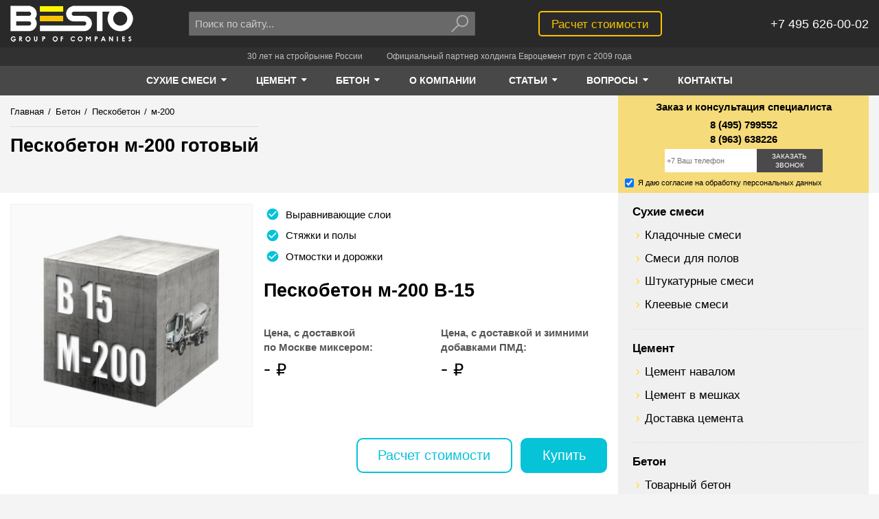

--- FILE ---
content_type: text/html; charset=UTF-8
request_url: https://www.avtobeton.ru/peskobeton-m200-gotoviy.html
body_size: 45034
content:
<!doctype html>
<html lang="ru-RU" prefix="og: https://ogp.me/ns#">
<head>
    
        <meta charset="UTF-8">
<base href="https://www.avtobeton.ru/">

<title>Купить пескобетон М-200 готовый с доставкой в Москве, цена за 1 м3 от производителя</title>
<meta name="description" content="Продажа готового пескобетона М200 с завода производителя Бесто, доставка по Москве и области. Компания BESTO - надежный поставщик бетонно-цементных материалов +7 495 626-00-02, 8 800 200-09-62">
<meta name="keywords" content="пескобетон м200, пескобетон, готовый, бесто">


<meta property="og:site_name" content="Besto">
<meta property="og:title" content="Купить пескобетон М-200 готовый с доставкой в Москве, цена за 1 м3 от производителя">
<meta property="og:description" content="Продажа готового пескобетона М200 с завода производителя Бесто, доставка по Москве и области. Компания BESTO - надежный поставщик бетонно-цементных материалов +7 495 626-00-02, 8 800 200-09-62">
<meta property="og:url" content="https://www.avtobeton.ru/peskobeton-m200-gotoviy.html">
<meta property="og:image" content="/assets/theme/dist/images/logo/logo.png">




<meta http-equiv="X-UA-Compatible" content="IE=edge">
<meta name="viewport" content="width=device-width, initial-scale=1, maximum-scale=1, user-scalable=no">
<meta name="HandheldFriendly" content="True">


<meta name="SKYPE_TOOLBAR" content="SKYPE_TOOLBAR_PARSER_COMPATIBLE">
<meta name="format-detection" content="telephone=no">


<style>
    html {
        opacity: 0;
    }
</style>


<link rel="shortcut icon" href="/assets/theme/dist/images/favicon/favicon.png" type="image/png">



    <!-- Global site tag (gtag.js) - Google Analytics -->
    <script async src="https://www.googletagmanager.com/gtag/js?id=UA-103563484-1"></script>
    <script>
        window.dataLayer = window.dataLayer || [];
        function gtag(){ dataLayer.push(arguments);}
        gtag('js', new Date());
        gtag('config', 'UA-103563484-1');
    </script>
    
    <!-- Global site tag (gtag.js) - Google Analytics -->
    <script async src="https://www.googletagmanager.com/gtag/js?id=UA-103563484-2"></script>
    <script>
        window.dataLayer = window.dataLayer || [];
        function gtag(){ dataLayer.push(arguments);}
        gtag('js', new Date());
    
        gtag('config', 'UA-103563484-2');
    </script>

    

	<script type="text/javascript">
		if (typeof mse2Config == "undefined") {mse2Config = {"cssUrl":"\/assets\/components\/msearch2\/css\/web\/","jsUrl":"\/assets\/components\/msearch2\/js\/web\/","actionUrl":"\/assets\/components\/msearch2\/action.php"};}
		if (typeof mse2FormConfig == "undefined") {mse2FormConfig = {};}
		mse2FormConfig["ff1848f51da666e3c4bd46e8875f9de696af2cc1"] = {"autocomplete":"results","queryVar":"query","minQuery":3,"pageId":55};
	</script>
<link rel="stylesheet" href="/assets/components/minishop2/css/web/default.css?v=14f1a1db65" type="text/css" />
<script type="text/javascript">miniShop2Config = {"cssUrl":"\/assets\/components\/minishop2\/css\/web\/","jsUrl":"\/assets\/components\/minishop2\/js\/web\/","actionUrl":"\/assets\/components\/minishop2\/action.php","ctx":"web","close_all_message":"\u0437\u0430\u043a\u0440\u044b\u0442\u044c \u0432\u0441\u0435","price_format":[2,".",""],"price_format_no_zeros":true,"weight_format":[3,"."," "],"weight_format_no_zeros":true};</script>
</head>
<body class="page-product">
    <!-- 0.5340 s, 0.1056 s, 108 -->

    <!--[if lte IE 9]>
        <div>У вас слишком старый браузер. Сайт в этом браузере отображается некорректно.</div>
    <![endif]-->
    <![if !(IE)]>

        
            <div class="page">
                
                    <div class="notfooter">

                        
                            
<header class="header">
    <div class="container">
        <div class="">
            <div class="grid-noGutter-middle">
                <div class="header-logo-w col-2.5_sm-2.5_xs-6">
                    <a class="header-logo" href="/">Besto</a>
                    <script type="application/ld+json">
                        {
                            "@context": "https://schema.org",
                            "@type": "Organization",
                            "url": "https://www.avtobeton.ru/",
                            "logo": "https://www.avtobeton.ru/assets/theme/dist/images/logo/logo.png"
                        }
                    </script>
                </div>
                <div class="header-search-w col-4_sm-3.5_xs-6">
                    <div class="header-search">
        <form data-key="ff1848f51da666e3c4bd46e8875f9de696af2cc1" class="header-search__form msearch2" action="poisk.html" method="GET" id="mse2_form">
            <div class="header-search__input-w">
                <input class="header-search__input" type="text" name="query" autocomplete="off"
                       placeholder="Поиск по сайту..." value="">
            </div>
            <div class="header-search__btn-w">
                <button class="header-search__btn" type="submit">
                    <svg class="header-search__btn-svg icon-svg" viewBox="0 0 15 13">
                        <path d="M9.5 8C11.433 8 13 6.433 13 4.5S11.433 1 9.5 1 6 2.567 6 4.5 7.567 8 9.5 8zm-3.233-.975c.196-.195.518-.19.708 0 .195.195.19.517 0 .708l-4.95 4.95c-.195.194-.517.19-.707 0-.195-.196-.19-.518 0-.708l4.95-4.95zM9.5 9C7.015 9 5 6.985 5 4.5S7.015 0 9.5 0 14 2.015 14 4.5 11.985 9 9.5 9z"/>
                    </svg>
                </button>
            </div>
        </form>
    </div>                </div>

                <div class="header-calc-w col-3.5_xs-6">
                    <div class="header-calc">
                        <a class="button-strip__primary" href="raschet-stoimosti.html">Расчет стоимости</a>
                    </div>
                </div>
                <div class="header-phone-w col-2_sm-2.5_xs-6">
                    <div class="header-phone">
                        
                        <div class="header-phone__text" itemscope itemtype="https://schema.org/Organization">
                            <div itemprop="telephone">+7 495 626-00-02</div>
                        </div>
                    </div>
                </div>
            </div>
        </div>
    </div>
</header>

<div class="slogan">
    <div class="container">
        <div class="">
            <div class="slogan__item">30 лет на стройрынке России</div>
            <div class="slogan__item">Официальный партнер холдинга Евроцемент груп с 2009 года</div>
        </div>
    </div>
</div>                        

                        
                            

<nav class="nav" role='navigation'>
    <div class="container">
        <div class="">
            <div class="nav__items">
                                                                                            
                                                                                                                                                                                                                                                                                                                                                                                                                        
                    <div class="nav__item">
                        <a class="nav__item-link is-active" href="suhie_smesi.html">
                            <span class="nav__item-text">Сухие смеси</span>
                                                            <span class="nav__item-caret">
                                    <svg class="nav__item-caret-svg icon-svg" viewBox="0 0 40 40">
                                        <path d="M22.857 15.714c0 0.379-0.156 0.737-0.424 1.004l-10 10c-0.268 0.268-0.625 0.424-1.004 0.424s-0.737-0.156-1.004-0.424l-10-10c-0.268-0.268-0.424-0.625-0.424-1.004 0-0.781 0.647-1.429 1.429-1.429h20c0.781 0 1.429 0.647 1.429 1.429z"></path>
                                    </svg>
                                </span>
                                                    </a>
                                                    <div class="nav__subitems">
                                <div class="nav__subitem">
 <a class="nav__subitem-link is-active" href="suxie-smesi/kladochnyie-smesi/">Кладочные смеси</a>
 </div><div class="nav__subitem">
 <a class="nav__subitem-link is-active" href="suhie_smesi/smesi-dlya-polov/">Смеси для полов</a>
 </div><div class="nav__subitem">
 <a class="nav__subitem-link is-active" href="suxie-smesi/smesi-dlya-sten/">Штукатурные смеси</a>
 </div><div class="nav__subitem">
 <a class="nav__subitem-link is-active" href="suxie-smesi/kleevyie-sostavyi/">Клеевые смеси</a>
 </div>                            </div>
                                            </div>
                                                                            
                                                                                                                                                                                                                                                                                                                            
                    <div class="nav__item">
                        <a class="nav__item-link is-active" href="cement.html">
                            <span class="nav__item-text">Цемент</span>
                                                            <span class="nav__item-caret">
                                    <svg class="nav__item-caret-svg icon-svg" viewBox="0 0 40 40">
                                        <path d="M22.857 15.714c0 0.379-0.156 0.737-0.424 1.004l-10 10c-0.268 0.268-0.625 0.424-1.004 0.424s-0.737-0.156-1.004-0.424l-10-10c-0.268-0.268-0.424-0.625-0.424-1.004 0-0.781 0.647-1.429 1.429-1.429h20c0.781 0 1.429 0.647 1.429 1.429z"></path>
                                    </svg>
                                </span>
                                                    </a>
                                                    <div class="nav__subitems">
                                <div class="nav__subitem">
 <a class="nav__subitem-link is-active" href="cement-navalom.html">Цемент навалом</a>
 </div><div class="nav__subitem">
 <a class="nav__subitem-link is-active" href="cement_v_meshkah.html">Цемент в мешках</a>
 </div><div class="nav__subitem">
 <a class="nav__subitem-link is-active" href="produkcziya/cement/dostavka-cementa.html">Доставка цемента</a>
 </div>                            </div>
                                            </div>
                                                                            
                                                                                                                                                                                                                                                                                                                                                                                                                                                                                                                                                                                                                                                                                                            
                    <div class="nav__item">
                        <a class="nav__item-link is-active" href="beton.html">
                            <span class="nav__item-text">Бетон</span>
                                                            <span class="nav__item-caret">
                                    <svg class="nav__item-caret-svg icon-svg" viewBox="0 0 40 40">
                                        <path d="M22.857 15.714c0 0.379-0.156 0.737-0.424 1.004l-10 10c-0.268 0.268-0.625 0.424-1.004 0.424s-0.737-0.156-1.004-0.424l-10-10c-0.268-0.268-0.424-0.625-0.424-1.004 0-0.781 0.647-1.429 1.429-1.429h20c0.781 0 1.429 0.647 1.429 1.429z"></path>
                                    </svg>
                                </span>
                                                    </a>
                                                    <div class="nav__subitems">
                                <div class="nav__subitem">
 <a class="nav__subitem-link is-active" href="tovarnyi_beton.html">Товарный бетон</a>
 </div><div class="nav__subitem">
 <a class="nav__subitem-link is-active" href="rastvor_cement.html">Раствор цементный</a>
 </div><div class="nav__subitem">
 <a class="nav__subitem-link is-active" href="peskobeton_m300.html">Пескобетон</a>
 </div><div class="nav__subitem">
 <a class="nav__subitem-link is-active" href="toshiy_beton.html">Тощий бетон</a>
 </div><div class="nav__subitem">
 <a class="nav__subitem-link is-active" href="keramzitobeton.html">Керамзитобетон</a>
 </div><div class="nav__subitem">
 <a class="nav__subitem-link is-active" href="betononasos.html">Бетононасос</a>
 </div><div class="nav__subitem">
 <a class="nav__subitem-link is-active" href="produkcziya/beton/dostavka.html">Доставка бетона</a>
 </div>                            </div>
                                            </div>
                
                

                                                                                                                                                                                                        <div class="nav__item">
            <a class="nav__item-link " href="o-kompanii.html">
                <span class="nav__item-text">О компании</span>
                            </a>
                    </div>        <div class="nav__item">
            <a class="nav__item-link " href="stati/">
                <span class="nav__item-text">Статьи</span>
                                    <span class="nav__item-caret">
                        <svg class="nav__item-caret-svg icon-svg" viewBox="0 0 40 40">
                            <path d="M22.857 15.714c0 0.379-0.156 0.737-0.424 1.004l-10 10c-0.268 0.268-0.625 0.424-1.004 0.424s-0.737-0.156-1.004-0.424l-10-10c-0.268-0.268-0.424-0.625-0.424-1.004 0-0.781 0.647-1.429 1.429-1.429h20c0.781 0 1.429 0.647 1.429 1.429z"></path>
                        </svg>
                    </span>
                            </a>
                            <div class="nav__subitems">
                            <div class="nav__subitem">
            <a class="nav__subitem-link " href="statyi_pro_suhie_smesi.html">Статьи о сухих смесях</a>
        </div>        <div class="nav__subitem">
            <a class="nav__subitem-link " href="statyi_o_betone.html">Статьи о бетоне</a>
        </div>        <div class="nav__subitem">
            <a class="nav__subitem-link " href="statyi_o_cemente.html">Статьи о цементе</a>
        </div>        <div class="nav__subitem">
            <a class="nav__subitem-link " href="statyi_o_stroitelstve.html">Статьи о строительстве</a>
        </div>        <div class="nav__subitem">
            <a class="nav__subitem-link " href="statyi_o_betononasosah.html">Статьи о бетононасосах</a>
        </div>        <div class="nav__subitem">
            <a class="nav__subitem-link  last" href="statyi_o_peskobetone.html">Статьи о пескобетоне и керамзитобетоне</a>
        </div>                </div>
                    </div>        <div class="nav__item">
            <a class="nav__item-link " href="voprosyi/">
                <span class="nav__item-text">Вопросы</span>
                                    <span class="nav__item-caret">
                        <svg class="nav__item-caret-svg icon-svg" viewBox="0 0 40 40">
                            <path d="M22.857 15.714c0 0.379-0.156 0.737-0.424 1.004l-10 10c-0.268 0.268-0.625 0.424-1.004 0.424s-0.737-0.156-1.004-0.424l-10-10c-0.268-0.268-0.424-0.625-0.424-1.004 0-0.781 0.647-1.429 1.429-1.429h20c0.781 0 1.429 0.647 1.429 1.429z"></path>
                        </svg>
                    </span>
                            </a>
                            <div class="nav__subitems">
                            <div class="nav__subitem">
            <a class="nav__subitem-link " href="voprosyi/suxie-stroitelnyie-smesi.html">Вопросы по сухим строительным смесям</a>
        </div>        <div class="nav__subitem">
            <a class="nav__subitem-link " href="voprosyi/czement.html">Цемент</a>
        </div>        <div class="nav__subitem">
            <a class="nav__subitem-link " href="voprosyi/beton-i-rastvor.html">Бетон и раствор</a>
        </div>        <div class="nav__subitem">
            <a class="nav__subitem-link  last" href="voprosyi/dostavka.html">Доставка</a>
        </div>                </div>
                    </div>        <div class="nav__item">
            <a class="nav__item-link  last" href="kontakt.html">
                <span class="nav__item-text">Контакты</span>
                            </a>
                    </div>            </div>
        </div>
    </div>
</nav>                        

                                                    <div itemscope itemtype="https://schema.org/Product">
                        
                            
                                
    <div class="crumbs-w">
    <div class="crumbs">
        <div class="container">
            <div class="">
                <div class="grid-noGutter-equalHeight">
                    <div class="col-8.5_sm-8_xs-12-top">
                                                                        <ul class="crumbs-list" itemscope itemtype="https://schema.org/BreadcrumbList"><li class="crumbs-list__item" itemprop="itemListElement" itemscope itemtype="https://schema.org/ListItem">
                                    <a class="crumbs-list__link" href="/" itemprop="item">
                                        <span class="crumbs-list__text" itemprop="name">Главная</span>
                                        <meta itemprop="position" content="1">
                                    </a>
                                </li><li class="crumbs-list__item"><span class="crumbs-list__separator">/</span></li><li class="crumbs-list__item" itemprop="itemListElement" itemscope itemtype="https://schema.org/ListItem">
                                    <a class="crumbs-list__link" href="beton.html" itemprop="item">
                                        <span class="crumbs-list__text" itemprop="name">Бетон</span>
                                        <meta itemprop="position" content="2">
                                    </a>
                                </li><li class="crumbs-list__item"><span class="crumbs-list__separator">/</span></li><li class="crumbs-list__item" itemprop="itemListElement" itemscope itemtype="https://schema.org/ListItem">
                                    <a class="crumbs-list__link" href="peskobeton_m300.html" itemprop="item">
                                        <span class="crumbs-list__text" itemprop="name">Пескобетон</span>
                                        <meta itemprop="position" content="3">
                                    </a>
                                </li><li class="crumbs-list__item"><span class="crumbs-list__separator">/</span></li><li class="crumbs-list__item crumbs-list__item_active" itemprop="itemListElement" itemscope itemtype="https://schema.org/ListItem">
                                    
                                    <span class="crumbs-list__text" itemprop="name">м-200</span>
                                </li></ul>                        <div class="crumbs-header-w">
                            <h1 class="crumbs-header" itemprop="name">
                                Пескобетон м-200 готовый                            </h1>
                        </div>
                                            </div>
                    <div class="col-3.5_sm-4_xs-12">
                        
                    
    <div class="crumbs-form form-category-w">
        <div class="form-category">
            
<form onclick="yaCounter2818552.reachGoal('Callback'); return true;" class="form-category__form [ js-form js-ajaxform js-form-category ]" action="" method="post">
    <input type="hidden" name="id" value="3129">
    <input type="hidden" name="formType" value="category">
    <input type="text" name="site" value="" data-empty="1">
    <input type="text" name="mail" value="" data-empty="1">

    <div class="form-category__title">
        Заказ и консультация специалиста
    </div>

    <div class="grid-noGutter-middle-center">
        <div class="col-6_lg-12_xs-6">
            <div class="form-category__phones">
                8 (495) 799552<br>8 (963) 638226            </div>
        </div>
        <div class="col-6_lg-8_md-12_xs-6">
            <div class="form-category__controls [ js-form-controls ]">
                <div class="grid-noGutter-equalHeight">
                    <div class="col-7">
                        <input class="form-category__input required [ js-phone ]" type="text" name="phone" placeholder="+7 Ваш телефон" value="">
                    </div>
                    <div class="col-5">
                        <button type="submit" class="form-category__button">Заказать<br>звонок</button>
                    </div>
                </div>
                <div class="form-category__error error_phone"></div>
            </div>
            <div class="form-category__success [ js-form-success ]">
                <div class="form-category__success-icon">
                    <svg class="form-category__success-svg icon-svg" viewBox="0 0 40 40">
                        <path d="M36.248 10.664l-2.668-2.668c-0.492-0.491-1.288-0.491-1.779 0l-15.994 15.994-7.607-7.663c-0.491-0.491-1.286-0.491-1.779 0l-2.667 2.668c-0.491 0.492-0.491 1.288 0 1.779l11.155 11.23c0.491 0.491 1.287 0.491 1.779 0l19.56-19.561c0.491-0.49 0.491-1.287 0-1.779z"></path>
                    </svg>
                </div>
            </div>
        </div>
    </div>

    <div class="form-category__checkbox-apply form__checkbox-apply">
        <label class="form-category__checkbox-apply-label form__checkbox-apply-label">
            <span class="form-category__checkbox-apply-input form__checkbox-apply-input">
                <input type="checkbox" class="[ js-form-apply ]" checked>
            </span>
            <span class="form-category__checkbox-apply-text form__checkbox-apply-text">
                Я даю согласие на обработку персональных данных
            </span>
        </label>
    </div>

	<input type="hidden" name="af_action" value="afd918438da69c0c6131bb8ecefd3bd4" />
</form>

        </div>
    </div>
                    </div>
                </div>
            </div>
        </div>
    </div>
    </div>
                            

                            
                                <main class="main-w container">
                                    
                                        <div class="main container">
                                            <div class="">
                                                <div class="grid-noGutter-equalHeight">
                                                    <div class="col-8.5_xs-12">
                                                        
                                                            <div class="content">
                                                                            <div class="product product_concrete">
        <div class="grid">
            <div class="col-5_sm-12">
                <div class="product__image-w">
                    <img class="product__image" itemprop="image" src="/assets/images/products/74/cube-200.jpg" alt="Пескобетон м-200 готовый">
                </div>
            </div>
            <div class="col-7_sm-12">
                
                                                    <div class="product__list">
                                                    <div class="product__list-item">
                                <span class="product__list-icon">
                                    <svg class="product__list-svg icon-svg" viewBox="0 0 40 40">
                                        <path d="M16.641 28.359l15-15-2.344-2.422-12.656 12.656-5.938-5.938-2.344 2.344zM20 3.359c9.219 0 16.641 7.422 16.641 16.641s-7.422 16.641-16.641 16.641-16.641-7.422-16.641-16.641 7.422-16.641 16.641-16.641z"></path>
                                    </svg>
                                </span>
                                <span class="product__list-text">
                                    Выравнивающие слои                                </span>
                            </div>
                                                    <div class="product__list-item">
                                <span class="product__list-icon">
                                    <svg class="product__list-svg icon-svg" viewBox="0 0 40 40">
                                        <path d="M16.641 28.359l15-15-2.344-2.422-12.656 12.656-5.938-5.938-2.344 2.344zM20 3.359c9.219 0 16.641 7.422 16.641 16.641s-7.422 16.641-16.641 16.641-16.641-7.422-16.641-16.641 7.422-16.641 16.641-16.641z"></path>
                                    </svg>
                                </span>
                                <span class="product__list-text">
                                    Стяжки и полы                                </span>
                            </div>
                                                    <div class="product__list-item">
                                <span class="product__list-icon">
                                    <svg class="product__list-svg icon-svg" viewBox="0 0 40 40">
                                        <path d="M16.641 28.359l15-15-2.344-2.422-12.656 12.656-5.938-5.938-2.344 2.344zM20 3.359c9.219 0 16.641 7.422 16.641 16.641s-7.422 16.641-16.641 16.641-16.641-7.422-16.641-16.641 7.422-16.641 16.641-16.641z"></path>
                                    </svg>
                                </span>
                                <span class="product__list-text">
                                    Отмостки и дорожки                                </span>
                            </div>
                                            </div>
                
                                                                                        <h2 class="product__header like-h1">
                                                            Пескобетон м-200 В-15                                                    </h2>
                
                                                    <div class="product__prices" itemprop="offers" itemscope itemtype="https://schema.org/Offer">
                        <div class="grid-2">
                                                            <div class="product__price col">
                                                                                <div class="product__price-title">
                                                Цена, с доставкой<br>по Москве миксером:
                                            </div>
                                                                            <div class="product__price-value" itemprop="price">
                                        -                                    </div>
                                    <div class="product__price-currency" itemprop="priceCurrency">руб</div>
                                </div>
                                                            <div class="product__price col">
                                                                                <div class="product__price-title">
                                                Цена, с доставкой и зимними<br>добавками ПМД:
                                            </div>
                                                                        <div class="product__price-value" itemprop="price">
                                        -                                    </div>
                                    <div class="product__price-currency" itemprop="priceCurrency">руб</div>
                                </div>
                                                    </div>
                    </div>
                            </div>
        </div>

        <div class="grid">
            <div class="col-5_sm-12">
                                            </div>
            <div class="col-7_sm-12">
                <div class="product__buttons">
                    <a class="product__button-strip button-strip__primary-dark [ js-scroll ]" data-target=".calculator" href="javascript:undefined;">Расчет стоимости</a>
                    <a class="product__button button__primary-dark [ js-popup ]" href="#popup-order"
                       data-product-id="3129"
                       data-effect="mfp-move-from-top">Купить</a>
                </div>
            </div>
        </div>

        
<div class="product__data">
    <div class="product__data-tabs-w tabs-w [ js-tabs ]">
        <div class="product__data-toggles tabs__toggles">
            <div class="product__data-title tabs__toggle is-active">Характеристики</div>
            <div class="product__data-title tabs__toggle">Применение</div>
            <div class="product__data-title tabs__toggle">Доставка</div>
            <div class="product__data-title tabs__toggle">Вопросы</div>
        </div>

        <div class="product__data-tabs tabs__tabs">
            <div class="product__data-tab tabs__tab is-active">
                                                    <div class="product__properties">
                        <table border="0">
                                                            <tr>
                                    <td>Марка прочности </td>
                                    <td>М-200</td>
                                </tr>
                                                            <tr>
                                    <td>Класс прочности</td>
                                    <td>В-15</td>
                                </tr>
                                                            <tr>
                                    <td>Подвижность </td>
                                    <td>П2-П4</td>
                                </tr>
                                                            <tr>
                                    <td>Морозостойкость </td>
                                    <td>F100</td>
                                </tr>
                                                            <tr>
                                    <td>Водонепроницаемость</td>
                                    <td>W4</td>
                                </tr>
                                                            <tr>
                                    <td>Вес 1 куб.м.</td>
                                    <td>2100 кг</td>
                                </tr>
                                                    </table>
                    </div>
                
                <div itemprop="description">
                    <p><span style="font-weight: 400;">Готовый пескобетон м200 В-15 поставляется автобетоносмесителями емкостью от 7 до 10 куб.м в виде готового жидкого раствора. Пескобетонная смесь, выгруженная из автобетоносмесителя должна быть уложена в течение 30-90 минут (в зависимости от температуры и влажности окружающей среды).</span></p>
<p><span style="font-weight: 400;">При заливке конструкций из пескобетона м-200 на верхних этажах, а также в удаленных от подъездных путей зонах может потребоваться аренда бетононасоса или автокрана и бадьи 0,5-1 куб.</span></p>
<p><span style="font-weight: 400;">Цена готовой заводской пескобетонной смеси ощутимо дешевле сухого пескобетона в мешках, однако, во многих случаях применение готовых составов невозможно или нерационально ввиду малого объема заливки </span><span style="font-weight: 400;">(расхода)</span><span style="font-weight: 400;">, невозможности установки бетононасоса, отсутствия условий для выгрузки большого объема готового раствора и т.п.&nbsp;</span></p>
<p><span style="font-weight: 400;">Для того, чтобы </span><span style="font-weight: 400;">купить</span><span style="font-weight: 400;"> готовый пескобетон М200, воспользуйтесь формой заказа или позвоните нашим менеджерам для оформления заявки.</span></p>                </div>
            </div>

                            <div class="product__data-tab tabs__tab">
                                        <p>Основная область применения пескобетона м200 - устройство стяжек полов. Также пескобетонная смесь может использоваться в качестве несущего раствора для приготовления керамзитобетона. При обеспечении дополнительной гидрофобизирующей защиты пескобетон м-200 может использоваться при изготовлении отмосток, дорожек и площадок.&nbsp; &nbsp;</p>                </div>
                            <div class="product__data-tab tabs__tab">
                                        <p>Доставка готовой пескобетонной смеси осуществляется автобетоносмесителями 7-10 кубовой емкости. Цена на пескобетон м200 указана с доставкой не менее 7 кубов. При заказе меньшего объема потребуется дополнительная оплата транспорта за каждый недовезенный кубометр. То есть, если 7 кубов с доставкой обойдутся в 3500х7=24500 руб, то при заказе 5 кубов стоимость рассчитывается следующим образом: 3500х5+400х2 (стоимсть доставки двух кубометров "воздуха") = 18300 руб.&nbsp;</p>                </div>
                            <div class="product__data-tab tabs__tab">
                                        <p><em><strong>Чем отличается пескобетон от цементного раствора?</strong> </em></p>
<p>В пескобетоне используется более крупный заполнитель (песок).</p>
<p><em><strong>В чем отличие пескобетона от бетона?</strong> </em></p>
<p>В бетоне в качестве крупного заполнителя используется щебень, в пескобетоне - песок. В составе пескобетонов используются пески нескольких фракций, смешиваемые в определенной пропорции (гранулометрический состав).</p>
<p><em><strong>Не нашел в ГОСТах упоминания пескобетона. Это сертифицированный продукт?</strong> </em></p>
<p>В государственных стандартах пескобетон упоминается как мелкозернистый бетон. Термин мелкозернистый указывает на крупность заполнителя.</p>                </div>
                    </div>
    </div>
</div>    </div>

                
    <div class="calculator">
        
<div class="calculator__tabs-w tabs-w [ js-tabs ]">
    <div class="calculator__tabs-toggles tabs__toggles">
        <div class="calculator__tabs-toggle tabs__toggle is-active">Полы и отмостки</div>
        <div class="calculator__tabs-toggle tabs__toggle">Штукатурные работы</div>
        <div class="calculator__tabs-toggle tabs__toggle">Кладочные работы</div>
    </div>

    <div class="calculator__tabs tabs__tabs">
        <div class="calculator__tab tabs__tab is-active">
            
<form onsubmit="yaCounter2818552.reachGoal('Raschet_ceni'); return true;" class="[ js-calc js-form js-ajaxform js-form-calculator ]" action="" method="post">
    <input type="hidden" name="type" value="concrete/mixes/floor">
    
    <div class="calculator__body">
        <div class="calculator__h2 like-h2">Расчет стоимости</div>

        <div class="calculator__row">
            <div class="grid-middle-noBottom">
                <div class="col-3_sm-12">
                    <div class="calculator__label">
                        Площадь пола:
                    </div>
                </div>
                <div class="col-6_sm-7.5">
                    <div class="calculator__slider-w">
                        <div class="calculator__slider [ js-slider ]" data-target=".js-calc-area-floor"></div>
                    </div>
                </div>
                <div class="col-3_sm-4.5">
                    <div class="calculator__value">
                        <div class="grid-noGutter-middle">
                            <div class="calculator__input-w col-8">
                                <input class="calculator__input [ js-calc-area-floor ]" type="number" name="area_floor" min="1" max="300" step="0.1" data-start="1">
                            </div>
                            <div class="calculator__suffix-w col-4">
                                <div class="calculator__suffix">
                                    кв.м
                                </div>
                            </div>
                        </div>
                    </div>
                </div>
            </div>
        </div>

        <div class="calculator__row">
            <div class="grid-middle-noBottom">
                <div class="col-3_sm-12">
                    <div class="calculator__label">
                        Толщина стяжки:
                        <div class="calculator__label_small">
                            (средние значения)
                        </div>
                    </div>
                </div>
                <div class="col-6_sm-7.5">
                    <div class="calculator__slider-w">
                        <div class="calculator__slider [ js-slider ]" data-target=".js-calc-thickness-screed"></div>
                    </div>
                </div>
                <div class="col-3_sm-4.5">
                    <div class="calculator__value">
                        <div class="grid-noGutter-middle">
                            <div class="calculator__input-w col-8">
                                <input class="calculator__input [ js-calc-thickness-screed ]" type="number" name="thickness_screed" min="1" max="20" step="0.5" data-start="1">
                            </div>
                            <div class="calculator__suffix-w col-4">
                                <div class="calculator__suffix">
                                    см
                                </div>
                            </div>
                        </div>
                    </div>
                </div>
            </div>
        </div>

        <div class="calculator__row calculator__row_notice">
            При заливке стяжки на неровное основание введите усредненное значение толщины.
        </div>
    </div>

            <div class="calculator__body">
            <div class="calculator__row">
                <div class="grid-noGutter-middle">
                    <div class="col-3_sm-7">
                        <div class="calculator__label">
                            Марка раствора:
                        </div>
                    </div>
                    <div class="calculator__select-w col-3_sm-5">
                        <select class="form__control" name="product_id">
                            <option value="3129" selected>м-200</option>
<option value="3130" >м-300</option>
                        </select>
                    </div>
                </div>
            </div>
        </div>
    
    
<div class="calculator__hide [ js-calc-results ]">
    <input type="hidden" name="calc_volume" class="[ js-calc-result ]" data-key="volume" value="0">
    <input type="hidden" name="calc_total_cost" class="[ js-calc-result ]" data-key="total_cost" value="0">

    <div class="calculator__footer">
        <div class="calculator__result-row">
            <div class="calculator__result-number">
                Объем готового раствора: <span class="[ js-calc-result ]" data-key="volume">0</span> куб.м.
            </div>
        </div>

        <div class="calculator__result-row">
            <div class="calculator__result-total-cost">
                Итого, с доставкой: <span class="[ js-calc-result ]" data-key="total_cost">0</span> руб.
            </div>
        </div>
    </div>

    
    <div class="calculator-order">
        

<div class="[ js-calc-order ]">
    <input type="hidden" name="id" value="3129">
    <input type="hidden" name="formType" value="calculator/concrete/mixes/floor">
    <input type="hidden" name="af_action" value="e7f90f06808049fb63655d0ba6839862">
    <input type="text" name="site" value="" data-empty="1">
    <input type="text" name="mail" value="" data-empty="1">

    <div class="calculator-order__controls [ js-form-controls ]">
        <div class="calculator-order__input-w">
            <input class="form__control" type="text" name="name" placeholder="Ваше имя">
        </div>
        <div class="calculator-order__input-w">
            <input class="form__control required [ js-phone ]" type="text" name="phone" placeholder="Телефон" value="">
            <div class="calculator-order__error error_phone"></div>
        </div>
        <div class="calculator-order__button-w">
            <button class="calculator-order__button button__primary-dark" type="submit">Оформить заказ</button>
        </div>
    </div>

    <div class="calculator-order__success [ js-form-success ]">
        <div class="calculator-order__success-icon">
            <svg class="calculator-order__success-svg icon-svg" viewBox="0 0 40 40">
                <path d="M36.248 10.664l-2.668-2.668c-0.492-0.491-1.288-0.491-1.779 0l-15.994 15.994-7.607-7.663c-0.491-0.491-1.286-0.491-1.779 0l-2.667 2.668c-0.491 0.492-0.491 1.288 0 1.779l11.155 11.23c0.491 0.491 1.287 0.491 1.779 0l19.56-19.561c0.491-0.49 0.491-1.287 0-1.779z"></path>
            </svg>
        </div>
    </div>

    <div class="calculator-order__checkbox-apply form__checkbox-apply">
        <label class="calculator-order__checkbox-apply-label form__checkbox-apply-label">
            <span class="calculator-order__checkbox-apply-input form__checkbox-apply-input">
                <input type="checkbox" class="[ js-form-apply ]" checked>
            </span>
            <span class="calculator-order__checkbox-apply-text form__checkbox-apply-text">
                Я даю свое согласие на обработку персональных данных и соглашаюсь с условиями и политикой конфиденциальности. Мы не передаем данные третьим лицам.
            </span>
        </label>
    </div>
</div>

    </div>
</div></form>

        </div>
        <div class="calculator__tab tabs__tab">
            
<form onsubmit="yaCounter2818552.reachGoal('Raschet_ceni'); return true;" class="[ js-calc js-form js-ajaxform js-form-calculator ]" action="" method="post">
    <input type="hidden" name="type" value="concrete/mixes/plaster">
    
    <div class="calculator__body">
        <div class="calculator__h2 like-h2">Расчет стоимости</div>

        <div class="calculator__row">
            <div class="grid-middle-noBottom">
                <div class="col-3_sm-12">
                    <div class="calculator__label">
                        Площадь стен:
                    </div>
                </div>
                <div class="col-6_sm-7.5">
                    <div class="calculator__slider-w">
                        <div class="calculator__slider [ js-slider ]" data-target=".js-calc-area-wall"></div>
                    </div>
                </div>
                <div class="col-3_sm-4.5">
                    <div class="calculator__value">
                        <div class="grid-noGutter-middle">
                            <div class="calculator__input-w col-8">
                                <input class="calculator__input [ js-calc-area-wall ]" type="number" name="area_wall" min="1" max="300" step="0.1" data-start="1">
                            </div>
                            <div class="calculator__suffix-w col-4">
                                <div class="calculator__suffix">
                                    кв.м
                                </div>
                            </div>
                        </div>
                    </div>
                </div>
            </div>
        </div>

        <div class="calculator__row">
            <div class="grid-middle-noBottom">
                <div class="col-3_sm-12">
                    <div class="calculator__label">
                        Толщина слоя:
                        <div class="calculator__label_small">
                            (средние значения)
                        </div>
                    </div>
                </div>
                <div class="col-6_sm-7.5">
                    <div class="calculator__slider-w">
                        <div class="calculator__slider [ js-slider ]" data-target=".js-calc-thickness-layer"></div>
                    </div>
                </div>
                <div class="col-3_sm-4.5">
                    <div class="calculator__value">
                        <div class="grid-noGutter-middle">
                            <div class="calculator__input-w col-8">
                                <input class="calculator__input [ js-calc-thickness-layer ]" type="number" name="thickness_layer" min="1" max="20" step="0.5" data-start="1">
                            </div>
                            <div class="calculator__suffix-w col-4">
                                <div class="calculator__suffix">
                                    мм
                                </div>
                            </div>
                        </div>
                    </div>
                </div>
            </div>
        </div>

        <div class="calculator__row calculator__row_notice">
            При нанесении штукатурки на неровные стены введите усредненное значение толщины слоя.
        </div>
    </div>

            <div class="calculator__body">
            <div class="calculator__row">
                <div class="grid-noGutter-middle">
                    <div class="col-3_sm-7">
                        <div class="calculator__label">
                            Марка раствора:
                        </div>
                    </div>
                    <div class="calculator__select-w col-3_sm-5">
                        <select class="form__control" name="product_id">
                            <option value="3129" selected>м-200</option>
<option value="3130" >м-300</option>
                        </select>
                    </div>
                </div>
            </div>
        </div>
    
    
<div class="calculator__hide [ js-calc-results ]">
    <input type="hidden" name="calc_volume" class="[ js-calc-result ]" data-key="volume" value="0">
    <input type="hidden" name="calc_total_cost" class="[ js-calc-result ]" data-key="total_cost" value="0">

    <div class="calculator__footer">
        <div class="calculator__result-row">
            <div class="calculator__result-number">
                Объем готового раствора: <span class="[ js-calc-result ]" data-key="volume">0</span> куб.м.
            </div>
        </div>

        <div class="calculator__result-row">
            <div class="calculator__result-total-cost">
                Итого, с доставкой: <span class="[ js-calc-result ]" data-key="total_cost">0</span> руб.
            </div>
        </div>
    </div>

    
    <div class="calculator-order">
        

<div class="[ js-calc-order ]">
    <input type="hidden" name="id" value="3129">
    <input type="hidden" name="formType" value="calculator/concrete/mixes/plaster">
    <input type="hidden" name="af_action" value="2d8f9cd142a4262f9b388beada09615b">
    <input type="text" name="site" value="" data-empty="1">
    <input type="text" name="mail" value="" data-empty="1">

    <div class="calculator-order__controls [ js-form-controls ]">
        <div class="calculator-order__input-w">
            <input class="form__control" type="text" name="name" placeholder="Ваше имя">
        </div>
        <div class="calculator-order__input-w">
            <input class="form__control required [ js-phone ]" type="text" name="phone" placeholder="Телефон" value="">
            <div class="calculator-order__error error_phone"></div>
        </div>
        <div class="calculator-order__button-w">
            <button class="calculator-order__button button__primary-dark" type="submit">Оформить заказ</button>
        </div>
    </div>

    <div class="calculator-order__success [ js-form-success ]">
        <div class="calculator-order__success-icon">
            <svg class="calculator-order__success-svg icon-svg" viewBox="0 0 40 40">
                <path d="M36.248 10.664l-2.668-2.668c-0.492-0.491-1.288-0.491-1.779 0l-15.994 15.994-7.607-7.663c-0.491-0.491-1.286-0.491-1.779 0l-2.667 2.668c-0.491 0.492-0.491 1.288 0 1.779l11.155 11.23c0.491 0.491 1.287 0.491 1.779 0l19.56-19.561c0.491-0.49 0.491-1.287 0-1.779z"></path>
            </svg>
        </div>
    </div>

    <div class="calculator-order__checkbox-apply form__checkbox-apply">
        <label class="calculator-order__checkbox-apply-label form__checkbox-apply-label">
            <span class="calculator-order__checkbox-apply-input form__checkbox-apply-input">
                <input type="checkbox" class="[ js-form-apply ]" checked>
            </span>
            <span class="calculator-order__checkbox-apply-text form__checkbox-apply-text">
                Я даю свое согласие на обработку персональных данных и соглашаюсь с условиями и политикой конфиденциальности. Мы не передаем данные третьим лицам.
            </span>
        </label>
    </div>
</div>

    </div>
</div></form>

        </div>
        <div class="calculator__tab tabs__tab">
            
<form onsubmit="yaCounter2818552.reachGoal('Raschet_ceni'); return true;" class="[ js-calc js-form js-ajaxform js-form-calculator ]" action="" method="post">
    <input type="hidden" name="type" value="concrete/mixes/masonry">
    
    <div class="calculator__body">
        <div class="calculator__h2 like-h2">Расчет стоимости</div>

        <div class="grid">
            <div class="col-6_sm-8">
                <div class="calculator__row">
                    <div class="grid-noGutter-middle">
                        <div class="col-6">
                            <div class="calculator__label">
                                Длина:
                            </div>
                        </div>
                        <div class="col-6">
                            <div class="calculator__value">
                                <div class="grid-noGutter-middle">
                                    <div class="calculator__input-w col-8">
                                        <input class="calculator__input" type="number" name="length" min="1" step="1" required>
                                    </div>
                                    <div class="calculator__suffix-w col-4">
                                        <div class="calculator__suffix">
                                            мм
                                        </div>
                                    </div>
                                </div>
                            </div>
                        </div>
                    </div>
                </div>

                <div class="calculator__row">
                    <div class="grid-noGutter-middle">
                        <div class="col-6">
                            <div class="calculator__label">
                                Высота:
                            </div>
                        </div>
                        <div class="col-6">
                            <div class="calculator__value">
                                <div class="grid-noGutter-middle">
                                    <div class="calculator__input-w col-8">
                                        <input class="calculator__input" type="number" name="height" min="1" step="1" required>
                                    </div>
                                    <div class="calculator__suffix-w col-4">
                                        <div class="calculator__suffix">
                                            мм
                                        </div>
                                    </div>
                                </div>
                            </div>
                        </div>
                    </div>
                </div>

                <div class="calculator__row">
                    <div class="grid-noGutter-middle">
                        <div class="col-6">
                            <div class="calculator__label">
                                Ширина:
                            </div>
                        </div>
                        <div class="col-6">
                            <div class="calculator__value">
                                <div class="grid-noGutter-middle">
                                    <div class="calculator__input-w col-8">
                                        <input class="calculator__input" type="number" name="width" min="1" step="1" required>
                                    </div>
                                    <div class="calculator__suffix-w col-4">
                                        <div class="calculator__suffix">
                                            мм
                                        </div>
                                    </div>
                                </div>
                            </div>
                        </div>
                    </div>
                </div>
            </div>
            <div class="col-6_sm-12">
                <div class="calculator__row">
                    <div class="grid-noGutter-middle">
                        <div class="col-6">
                            <div class="calculator__label">
                                Кол-во блоков / кирпичей:
                            </div>
                        </div>
                        <div class="col-6">
                            <div class="calculator__value">
                                <div class="grid-noGutter-middle">
                                    <div class="calculator__input-w col-8">
                                        <input class="calculator__input" type="number" name="count_bricks" min="1" step="1" required>
                                    </div>
                                    <div class="calculator__suffix-w col-4">
                                        <div class="calculator__suffix">
                                            шт
                                        </div>
                                    </div>
                                </div>
                            </div>
                        </div>
                    </div>
                </div>

                <div class="calculator__row">
                    <div class="grid-noGutter-middle">
                        <div class="col-6">
                            <div class="calculator__label">
                                Предполагаемая толщина шва:
                            </div>
                        </div>
                        <div class="col-6">
                            <div class="calculator__value">
                                <div class="grid-noGutter-middle">
                                    <div class="calculator__input-w col-8">
                                        <input class="calculator__input" type="number" name="thickness_seam" min="1" step="1" required>
                                    </div>
                                    <div class="calculator__suffix-w col-4">
                                        <div class="calculator__suffix">
                                            мм
                                        </div>
                                    </div>
                                </div>
                            </div>
                        </div>
                    </div>
                </div>
            </div>
        </div>

        <div class="calculator__row calculator__row_notice">
            Средняя толщина слоя для кирпича 10-15 мм, для блоков 10-20 мм в зависимости от ровности блоков.
        </div>
    </div>

            <div class="calculator__body">
            <div class="calculator__row">
                <div class="grid-noGutter-middle">
                    <div class="col-3_sm-7">
                        <div class="calculator__label">
                            Марка раствора:
                        </div>
                    </div>
                    <div class="calculator__select-w col-3_sm-5">
                        <select class="form__control" name="product_id">
                            <option value="3129" selected>м-200</option>
<option value="3130" >м-300</option>
                        </select>
                    </div>
                </div>
            </div>
        </div>
    
    
<div class="calculator__hide [ js-calc-results ]">
    <input type="hidden" name="calc_volume" class="[ js-calc-result ]" data-key="volume" value="0">
    <input type="hidden" name="calc_total_cost" class="[ js-calc-result ]" data-key="total_cost" value="0">

    <div class="calculator__footer">
        <div class="calculator__result-row">
            <div class="calculator__result-number">
                Объем готового раствора: <span class="[ js-calc-result ]" data-key="volume">0</span> куб.м.
            </div>
        </div>

        <div class="calculator__result-row">
            <div class="calculator__result-total-cost">
                Итого, с доставкой: <span class="[ js-calc-result ]" data-key="total_cost">0</span> руб.
            </div>
        </div>
    </div>

    
    <div class="calculator-order">
        

<div class="[ js-calc-order ]">
    <input type="hidden" name="id" value="3129">
    <input type="hidden" name="formType" value="calculator/concrete/mixes/masonry">
    <input type="hidden" name="af_action" value="08648aa666c36babb131c5e1349724b7">
    <input type="text" name="site" value="" data-empty="1">
    <input type="text" name="mail" value="" data-empty="1">

    <div class="calculator-order__controls [ js-form-controls ]">
        <div class="calculator-order__input-w">
            <input class="form__control" type="text" name="name" placeholder="Ваше имя">
        </div>
        <div class="calculator-order__input-w">
            <input class="form__control required [ js-phone ]" type="text" name="phone" placeholder="Телефон" value="">
            <div class="calculator-order__error error_phone"></div>
        </div>
        <div class="calculator-order__button-w">
            <button class="calculator-order__button button__primary-dark" type="submit">Оформить заказ</button>
        </div>
    </div>

    <div class="calculator-order__success [ js-form-success ]">
        <div class="calculator-order__success-icon">
            <svg class="calculator-order__success-svg icon-svg" viewBox="0 0 40 40">
                <path d="M36.248 10.664l-2.668-2.668c-0.492-0.491-1.288-0.491-1.779 0l-15.994 15.994-7.607-7.663c-0.491-0.491-1.286-0.491-1.779 0l-2.667 2.668c-0.491 0.492-0.491 1.288 0 1.779l11.155 11.23c0.491 0.491 1.287 0.491 1.779 0l19.56-19.561c0.491-0.49 0.491-1.287 0-1.779z"></path>
            </svg>
        </div>
    </div>

    <div class="calculator-order__checkbox-apply form__checkbox-apply">
        <label class="calculator-order__checkbox-apply-label form__checkbox-apply-label">
            <span class="calculator-order__checkbox-apply-input form__checkbox-apply-input">
                <input type="checkbox" class="[ js-form-apply ]" checked>
            </span>
            <span class="calculator-order__checkbox-apply-text form__checkbox-apply-text">
                Я даю свое согласие на обработку персональных данных и соглашаюсь с условиями и политикой конфиденциальности. Мы не передаем данные третьим лицам.
            </span>
        </label>
    </div>
</div>

    </div>
</div></form>        </div>
    </div>
</div>    </div>
        
<div class="product__related">
    <div class="product__related-header like-h2">
                    Другие виды готового пескобетона            </div>

        
                <div class="products-w">
            <table class="products">
                                    <thead>
    <tr class="products__header products__header_beton">
        <th class="products__header-category products__header-category_beton" colspan="2">Пескобетон</th>
        <th class="products__header-option" colspan="3" rowspan="2">подвижность<br>морозостойкость<br>воднонепроницаемость</th>

                    <th class="products__header-prices products__header-prices_beton" rowspan="2">
                <div class="products__prices-grid grid-2-noGutter-equalHeight">
                                            <div class="products__prices-col col">
                            <div class="products__header-price">Цена<br>с доставкой</div>
                        </div>
                                            <div class="products__prices-col col">
                            <div class="products__header-price">Цена с ПМД<br>и доставкой</div>
                        </div>
                                    </div>
            </th>
            </tr>
    <tr class="products__header products__header_beton">
        <th class="products__header-option">марка</th>
        <th class="products__header-option">класс</th>
    </tr>
</thead>
<tbody>
                    <tr class="products__item products__item_beton">
            <td class="products__option">
                <a class="products__link" href="peskobeton-m200-gotoviy.html">м-200</a>
            </td>
            <td class="products__option">В-15</td>
            <td class="products__option">П2-П4</td>
            <td class="products__option">F100</td>
            <td class="products__option">W4</td>

                            <td class="products__prices products__prices_beton">
                    <div class="products__prices-grid grid-2-noGutter-equalHeight">
                                                    <div class="products__prices-col col">
                                <div class="products__price">-</div>
                            </div>
                                                    <div class="products__prices-col col">
                                <div class="products__price">-</div>
                            </div>
                                            </div>
                    <div class="products__button-w">
                        <a class="products__button button__primary-dark [ js-popup ]" href="#popup-order"
                           data-product-id="3129"
                           data-effect="mfp-move-from-top">Быстрый заказ</a>
                    </div>
                </td>
                    </tr>
                    <tr class="products__item products__item_beton">
            <td class="products__option">
                <a class="products__link" href="peskobeton-m300-gotoviy.html">м-300</a>
            </td>
            <td class="products__option">В-22,5</td>
            <td class="products__option">П2-П4</td>
            <td class="products__option">F200</td>
            <td class="products__option">W6</td>

                            <td class="products__prices products__prices_beton">
                    <div class="products__prices-grid grid-2-noGutter-equalHeight">
                                                    <div class="products__prices-col col">
                                <div class="products__price">-</div>
                            </div>
                                                    <div class="products__prices-col col">
                                <div class="products__price">-</div>
                            </div>
                                            </div>
                    <div class="products__button-w">
                        <a class="products__button button__primary-dark [ js-popup ]" href="#popup-order"
                           data-product-id="3130"
                           data-effect="mfp-move-from-top">Быстрый заказ</a>
                    </div>
                </td>
                    </tr>
    </tbody>

                            </table>
        </div>
    </div>        
<div class="price-download">
    <a class="price-download__link" href="/assets/scripts/price_generator.php" title="Скачать прайс">&nbsp;</a>

    <div class="price-download__icon">
        <svg class="price-download__icon-svg icon-svg" viewBox="0 0 40 40">
            <path fill="#217346" style="fill: #217346" d="M39.255 5.168h-13.4v2.48h3.95v3.925h-3.95v1.25h3.95v3.927h-3.95v1.288h3.95v3.712h-3.95v1.488h3.95v3.725h-3.95v1.488h3.95v3.745h-3.95v2.73h13.4c0.21-0.063 0.387-0.31 0.53-0.745 0.142-0.438 0.215-0.79 0.215-1.060v-27.5c0-0.213-0.075-0.34-0.215-0.385-0.143-0.045-0.32-0.068-0.53-0.068zM37.517 32.193h-6.43v-3.742h6.43v3.745zM37.517 26.96h-6.43v-3.725h6.43v3.725zM37.517 21.747h-6.43v-3.697h6.43v3.7zM37.517 16.747h-6.43v-3.922h6.43v3.925zM37.517 11.547h-6.43v-3.898h6.43v3.925zM0 4.55v31l23.6 4.083v-39.27l-23.6 4.2zM13.987 28c-0.090-0.242-0.512-1.275-1.262-3.105-0.75-1.825-1.2-2.89-1.333-3.192h-0.043l-2.53 6.025-3.383-0.227 4.013-7.5-3.675-7.5 3.45-0.183 2.28 5.867h0.045l2.575-6.135 3.563-0.225-4.242 8.117 4.375 8.28-3.832-0.225z"></path>
        </svg>
    </div>
    <div class="price-download__title">
        Скачать прайс-лист<br>
        от 12 сентября 2022    </div>
</div>                            
    


	    <div class="help-choice">
        <div class="help-choice__header like-h2">
            Помощь в выборе        </div>

        <div class="help-choice__tabs-w tabs-w [ js-tabs ]">
            <div class="help-choice__tabs-toggles tabs__toggles">
                                                        <div class="help-choice__title help-choice__tabs-toggle tabs__toggle is-active">Бетон</div>
                                                        <div class="help-choice__title help-choice__tabs-toggle tabs__toggle ">Раствор</div>
                                                        <div class="help-choice__title help-choice__tabs-toggle tabs__toggle ">Керамзитобетон</div>
                            </div>

            <div class="help-choice__tabs tabs__tabs">
                                                        <div class="help-choice__tab tabs__tab is-active">
                        <div class="help-choice__text">
                            <p>Первичным критерием выбора нужной марки бетонной смеси является проект. Если проектная документация отсутствует, стоит руководствоваться существующей практикой применения бетонов для заливки тех или иных видов конструкций. Определяющими факторами являются:</p>
<ul>
<li>тип заливаемой конструкции</li>
<li>предполагаемая нагрузка</li>
<li>требования по водонепроницаемости</li>
<li>предполагаемый срок эксплуатации сооружения.</li>
</ul>
<p>Условно, можно выделить несколько основных типов бетонных конструкций с соответствующими им марками бетона:</p>
<ul>
<li>бетонная подготовка, стяжка пола - <strong>м100 в-7,5; м150 в-12,5 </strong></li>
<li>фундаментны для легких сооружений, полы, отмостки и площадки (потребуется дополнительная влагозащита - гидрофобизация) - <strong>м200 в-15; м250 в-20</strong></li>
<li>фундаменты в т.ч. ленточные, плитные, свайные и свайно-ростверковые, стены, монолитные перекрытия (с ограниченной нагрузкой), отмостки и площадки - <strong>м300 в-22,5; м350 в-25</strong> &nbsp; &nbsp;</li>
<li>фундаментны для ответственных сооружений, стены, колонны, монолитные перекрытия, отмостки и площадки с увеличенным сроком службы, чаши бассейнов <strong>м350 в-25; м400 в-30 </strong></li>
<li>фундаменты и стены гидросооружений, мостовые конструкции, высоконагруженные сваи, ригеля <strong>м450 в-35; м550 в-40</strong></li>
<li>гидро-технические сооружения специального назначения и иные конструкции со специальными требованиями по прочности, устойчивости к агрессивным средам и иным воздействиям, разрущающим обычные виды бетона. <strong>м550 в-40; м600 в-45</strong></li>
</ul>                        </div>
                    </div>
                                                        <div class="help-choice__tab tabs__tab ">
                        <div class="help-choice__text">
                            <p>При отсутствии проектных требований к цементному раствору стоит ориентироваться на существующий опыт применения тех или иных марок для определенных видов работ. Основными факторами, влияющими на выбор, можно назвать:&nbsp;</p>
<ul>
<li>Вид производимых работ</li>
<li>Марка используемого стенового материала</li>
<li>Требования к прочности и срокам эксплуатации</li>
</ul>
<p>Условно можно выделить несколько вариантов использования цементных растворов с соответствующими им марками прочности.</p>
<ul>
<li>бетонная подготовка, кладка кирпича и стеновых блоков, штукатурные работы - <strong>м100 в-7,5</strong></li>
<li>стяжки пола, кладка стеновых материалов с маркой прочности от м-150 и выше - <strong>м150 в-12,5; м200 в-15 </strong></li>
<li>стяжки пола, бетонные полы под шлифовку, малые архитектурные формы&nbsp;<strong>м300 в-22,5</strong></li>
</ul>                        </div>
                    </div>
                                                        <div class="help-choice__tab tabs__tab ">
                        <div class="help-choice__text">
                            <p>При отсутствии специальных требований к классу керамзитобетона стоит ориентироваться прежде всего на сложившуюся практику применения тех или иных марок смеси. Учитывая ограниченную область применения керамзитобетона, можно выделить следующие виды работ и соответствующие им марки смесей.</p>
<ul>
<li>черновые стяжки пола, обеспечивающие дополнительную теплоизоляцию и меньшую, чем у бетонных, нагрузку на несущие перекрытия <strong>м100 в-7,5; м150 в-12,5</strong></li>
<li>черновые стяжки пола, облегченные перекрытия по профнастилу&nbsp;</li>
</ul>
<p>&nbsp;</p>                        </div>
                    </div>
                            </div>
        </div>
    </div>
            



                <div class="short-list">
            <div class="short-list__header like-h2">
                                    <a href="statyi_o_betone.html">Статьи о бетоне</a>
                            </div>
            <div class="short-list__items">
                <div class="grid-3_xs-2-noGutter-equalHeight">
                                            <div class="short-list__col col">
                            <div class="short-list__item-w">
                                <div class="short-list__item">
                                    <div class="short-list__img-w">
                                        <a class="short-list__link" href="morozostojkost-betona.html">
                                            <img class="short-list__img" src="/assets/cache_image/uploads/2018-03-30-03-03_morozostoykost-betona_220x90_6e0.jpg"
                                                 alt="Морозостойкость бетона">
                                        </a>
                                    </div>
                                                                        <div class="short-list__title">
                                        <a class="short-list__link" href="morozostojkost-betona.html">Морозостойкость бетона</a>
                                    </div>
                                </div>
                            </div>
                        </div>
                                            <div class="short-list__col col">
                            <div class="short-list__item-w">
                                <div class="short-list__item">
                                    <div class="short-list__img-w">
                                        <a class="short-list__link" href="kak-pravilno-sdelat-otmostku-iz-betona.html">
                                            <img class="short-list__img" src="/assets/cache_image/uploads/2018-03-30-43-43_otmostka-iz-betona_220x90_6e0.jpg"
                                                 alt="Как правильно сделать отмостку из бетона">
                                        </a>
                                    </div>
                                                                        <div class="short-list__title">
                                        <a class="short-list__link" href="kak-pravilno-sdelat-otmostku-iz-betona.html">Как правильно сделать отмостку из бетона</a>
                                    </div>
                                </div>
                            </div>
                        </div>
                                            <div class="short-list__col col">
                            <div class="short-list__item-w">
                                <div class="short-list__item">
                                    <div class="short-list__img-w">
                                        <a class="short-list__link" href="sostav-i-primenenie-toshchego-betona.html">
                                            <img class="short-list__img" src="/assets/cache_image/uploads/2018-03-30-54-54_toshiy-beton_220x90_6e0.jpg"
                                                 alt="Состав и применение тощего бетона">
                                        </a>
                                    </div>
                                                                        <div class="short-list__title">
                                        <a class="short-list__link" href="sostav-i-primenenie-toshchego-betona.html">Состав и применение тощего бетона</a>
                                    </div>
                                </div>
                            </div>
                        </div>
                                    </div>
            </div>
        </div>
    







                                                                </div>
                                                        
                                                    </div>
                                                    <div class="col-3.5_xs-12">
                                                        
                                                            <div class="sidebar-w">
                                                                <div class="sidebar">
                                                                            <nav class="sb-cat-menu">
                <ul>
                            <li>
                    <a href="suhie_smesi.html">Сухие смеси</a>
                                            <ul>
                                                            <li><a href="suxie-smesi/kladochnyie-smesi/">Кладочные смеси</a></li>
                                                            <li><a href="suhie_smesi/smesi-dlya-polov/">Смеси для полов</a></li>
                                                            <li><a href="suxie-smesi/smesi-dlya-sten/">Штукатурные смеси</a></li>
                                                            <li><a href="suxie-smesi/kleevyie-sostavyi/">Клеевые смеси</a></li>
                                                    </ul>
                                    </li>
                            <li>
                    <a href="cement.html">Цемент</a>
                                            <ul>
                                                            <li><a href="cement-navalom.html">Цемент навалом</a></li>
                                                            <li><a href="cement_v_meshkah.html">Цемент в мешках</a></li>
                                                            <li><a href="produkcziya/cement/dostavka-cementa.html">Доставка цемента</a></li>
                                                    </ul>
                                    </li>
                            <li>
                    <a href="beton.html">Бетон</a>
                                            <ul>
                                                            <li><a href="tovarnyi_beton.html">Товарный бетон</a></li>
                                                            <li><a href="rastvor_cement.html">Раствор цементный</a></li>
                                                            <li><a href="peskobeton_m300.html">Пескобетон</a></li>
                                                            <li><a href="toshiy_beton.html">Тощий бетон</a></li>
                                                            <li><a href="keramzitobeton.html">Керамзитобетон</a></li>
                                                            <li><a href="betononasos.html">Бетононасос</a></li>
                                                            <li><a href="produkcziya/beton/dostavka.html">Доставка бетона</a></li>
                                                    </ul>
                                    </li>
                    </ul>
    
    
</nav>        
        <div class="sb-production">
        <div class="sb-production__header">
            <a class="sb-production__header-link" href="proizvodstvo/proizvodstvo-betona/">Производство бетона</a>
        </div>
        <div class="sb-production__item">
            <a class="sb-production__link" href="proizvodstvo/proizvodstvo-betona/">
                <span class="sb-production__img-w">
                    <img class="sb-production__img" src="/assets/cache_image/other/prov_100x65_f76.jpg" alt="Производство бетона">
                </span>
                <span class="sb-production__text">
                    Наша компания является одним из старейших игроков московского рынка бетона. Мы начали поставлять бетон ещё в середине 90-х.&nbsp;
Мы осуществляем отгрузку продукции с нескольких бетоносмесительных узлов, расположенных в разных частях Москвы. Обширный парк автобетоносмесителей и бетононасосов...                </span>
            </a>
        </div>
    </div>
        
        <div class="sb-serts">
        <div class="sb-serts__header">
            <a class="sb-serts__header-link" href="sertifikatyi/sertifikatyi-beton.html">Сертификаты бетон</a>
        </div>
        <div class="sb-serts__item">
            <a class="sb-serts__link" href="sertifikatyi/sertifikatyi-beton.html">
                <span class="sb-serts__img-w">
                    <img class="sb-serts__img" src="uploads/2017-02-22-24-24_sertifikates-borderl.jpg" alt="Сертификаты бетон">
                </span>
            </a>
        </div>
    </div>
        
    
                    
        <div class="sb-faq">
            <div class="sb-faq__header">
                <a class="sb-faq__header-link" href="voprosyi/beton-i-rastvor.html">
                    Вопросы и ответы бетон и раствор                </a>
            </div>

                                            <div class="sb-faq__item">
                    <a class="sb-faq__link" href="voprosyi/beton-i-rastvor.html">Как долго застывает бетон выгруженный из миксера? У нас всего двое рабочих, и мы планируем забетонировать фундаментную плиту 6х9м своими руками. </a>
                </div>
                                            <div class="sb-faq__item">
                    <a class="sb-faq__link" href="voprosyi/beton-i-rastvor.html">Требуется залить площадку перед гаражом. Прораб посоветовал купить бетон марки 200. Стоит ли рассматривать более прочную марку?</a>
                </div>
                                            <div class="sb-faq__item">
                    <a class="sb-faq__link" href="voprosyi/beton-i-rastvor.html">Говорят, что бетон с противоморозными добавками портит арматуру. Так ли это? </a>
                </div>
                                                
            <div class="sb-faq__more">
                <a class="sb-faq__more-link" href="voprosyi/beton-i-rastvor.html">Все вопросы...</a>
            </div>
        </div>
                        
    
            <div class="sb-faq">
            <div class="sb-faq__header">
                <a class="sb-faq__header-link">
                    Дополнительная информация
                </a>
            </div>

                            <div class="sb-faq__item">
                    <a class="sb-faq__link" href="toshchij-beton-v-chekhove.html">Тощий бетон в Чехове</a>
                </div>
                            <div class="sb-faq__item">
                    <a class="sb-faq__link" href="peskobeton-dlya-shtukaturki-naruzhnyh-sten.html">Пескобетон для штукатурки наружных стен</a>
                </div>
                            <div class="sb-faq__item">
                    <a class="sb-faq__link" href="keramzitobeton-v-podolske.html">Керамзитобетон в Подольске</a>
                </div>
                            <div class="sb-faq__item">
                    <a class="sb-faq__link" href="beton-dlja-svaj.html">Бетон для свай</a>
                </div>
                            <div class="sb-faq__item">
                    <a class="sb-faq__link" href="peskobeton-dlya-teplogo-vodyanogo-pola.html">Пескобетон для теплого водяного пола</a>
                </div>
                    </div>
    
                                                                    </div>
                                                            </div>
                                                        
                                                    </div>
                                                </div>
                                            </div>
                                        </div>
                                    
                                </main>
                            

                                                    </div>
                        
                    </div>

                    
                        <footer class="footer">
    <div class="container">
        <div class="grid-noGutter-equalHeight">
                                        <div class="col-2_xs-6">
                    <ul class="footer__menu">
                        <li class="footer__menu-item"><a class="footer__menu-link" href="suhie_smesi.html">Сухие смеси</a></li>
                                                    
                            
                            
                            <li class="footer__menu-item"><a class="footer__menu-link" href="suxie-smesi/kladochnyie-smesi/">Кладочные смеси</a></li>
                                                    
                            
                            
                            <li class="footer__menu-item"><a class="footer__menu-link" href="suhie_smesi/smesi-dlya-polov/">Смеси для полов</a></li>
                                                    
                            
                            
                            <li class="footer__menu-item"><a class="footer__menu-link" href="suxie-smesi/smesi-dlya-sten/">Штукатурные смеси</a></li>
                                                    
                            
                            
                            <li class="footer__menu-item"><a class="footer__menu-link" href="suxie-smesi/kleevyie-sostavyi/">Клеевые смеси</a></li>
                                            </ul>
                </div>
                            <div class="col-2_xs-6">
                    <ul class="footer__menu">
                        <li class="footer__menu-item"><a class="footer__menu-link" href="cement.html">Цемент</a></li>
                                                    
                            
                            
                            <li class="footer__menu-item"><a class="footer__menu-link" href="cement-navalom.html">Цемент навалом</a></li>
                                                    
                            
                            
                            <li class="footer__menu-item"><a class="footer__menu-link" href="cement_v_meshkah.html">Цемент в мешках</a></li>
                                                    
                                                                                        
                            
                            <li class="footer__menu-item"><a class="footer__menu-link" href="/dostavka_cementa.html">Доставка цемента</a></li>
                                            </ul>
                </div>
                            <div class="col-2_xs-6">
                    <ul class="footer__menu">
                        <li class="footer__menu-item"><a class="footer__menu-link" href="beton.html">Бетон</a></li>
                                                    
                            
                            
                            <li class="footer__menu-item"><a class="footer__menu-link" href="tovarnyi_beton.html">Товарный бетон</a></li>
                                                    
                            
                            
                            <li class="footer__menu-item"><a class="footer__menu-link" href="rastvor_cement.html">Раствор цементный</a></li>
                                                    
                            
                            
                            <li class="footer__menu-item"><a class="footer__menu-link" href="peskobeton_m300.html">Пескобетон</a></li>
                                                    
                            
                            
                            <li class="footer__menu-item"><a class="footer__menu-link" href="toshiy_beton.html">Тощий бетон</a></li>
                                                    
                            
                            
                            <li class="footer__menu-item"><a class="footer__menu-link" href="keramzitobeton.html">Керамзитобетон</a></li>
                                                    
                            
                            
                            <li class="footer__menu-item"><a class="footer__menu-link" href="betononasos.html">Бетононасос</a></li>
                                                    
                            
                                                                                        
                            <li class="footer__menu-item"><a class="footer__menu-link" href="/dostavka.html">Доставка бетона</a></li>
                                            </ul>
                </div>
            
            
			
            <div class="col-2_xs-6">
                <ul class="footer__menu">
                    <li class="footer__menu-item"><a class="footer__menu-link" href="o-kompanii.html">О компании</a></li><li class="footer__menu-item"><a class="footer__menu-link" href="stati/">Статьи</a></li><li class="footer__menu-item"><a class="footer__menu-link" href="voprosyi/">Вопросы</a></li><li class="footer__menu-item"><a class="footer__menu-link" href="kontakt.html">Контакты</a></li><li class="footer__menu-item"><a class="footer__menu-link" href="news/">Новости</a></li>                </ul>
            </div>
            <div class="col-4_xs-12">
                <div class="footer__info" itemscope itemtype="https://schema.org/Organization">
                    <div class="footer__info-line footer__address" itemprop="address" itemscope itemtype="https://schema.org/PostalAddress">
                        <span itemprop="addressLocality">Москва,</span>
                        <span itemprop="streetAddress">ул. Большой Каретный переулок 24</span>
                    </div>
                    <div class="footer__info-line footer__phone" itemprop="telephone">+7 495 626-00-02</div>
                                        <div class="footer__info-line footer__email" itemprop="email">info@avtobeton.ru</div>
                    <div class="footer__info-line footer__copyright">© 2002–2022 <span itemprop="name">BESTO</span></div>
                </div>
                <div class="footer__counters">
                    

    <div>
        
            
            <!-- Yandex.Metrika informer -->
    <a href="https://metrika.yandex.ru/stat/?id=2818552&amp;from=informer"
       target="_blank" rel="nofollow"><img src="https://informer.yandex.ru/informer/2818552/3_0_868686FF_666666FF_0_pageviews"
                                           style="width:88px; height:31px; border:0;" alt="Яндекс.Метрика"
                                           title="Яндекс.Метрика: данные за сегодня (просмотры, визиты и уникальные посетители)"
                                           class="ym-advanced-informer" data-cid="2818552" data-lang="ru"/></a>
            <!-- /Yandex.Metrika informer -->

            <!-- Yandex.Metrika counter -->
    <script type="text/javascript">
        (function (d, w, c) {
            (w[c] = w[c] || []).push(function () {
                try {
                    w.yaCounter2818552 = new Ya.Metrika({
                        id: 2818552,
                        clickmap: true,
                        trackLinks: true,
                        accurateTrackBounce: true,
                        webvisor: true
                    });
                } catch (e) {
                }
            });

            var n = d.getElementsByTagName("script")[0],
                s = d.createElement("script"),
                f = function () {
                    n.parentNode.insertBefore(s, n);
                };
            s.type = "text/javascript";
            s.async = true;
            s.src = "https://mc.yandex.ru/metrika/watch.js";

            if (w.opera == "[object Opera]") {
                d.addEventListener("DOMContentLoaded", f, false);
            } else {
                f();
            }
        })(document, window, "yandex_metrika_callbacks");
    </script>
    <noscript><div><img src="https://mc.yandex.ru/watch/2818552" style="position:absolute; left:-9999px;" alt=""/></div></noscript>
            <!-- /Yandex.Metrika counter -->
    </div>
        <div>
        <!--LiveInternet counter--><script type="text/javascript">
    document.write("<a href='//www.liveinternet.ru/click' " +
        "target=_blank rel='nofollow'><img src='//counter.yadro.ru/hit?t12.5;r" +
        escape(document.referrer) + ((typeof(screen) == "undefined") ? "" :
            ";s" + screen.width + "*" + screen.height + "*" + (screen.colorDepth ?
            screen.colorDepth : screen.pixelDepth)) + ";u" + escape(document.URL) +
        ";" + Math.random() +
        "' alt='' title='LiveInternet: показано число просмотров за 24" +
        " часа, посетителей за 24 часа и за сегодня' " +
        "border='0' width='88' height='31'><\/a>")
    </script><!--/LiveInternet-->

    </div>

                </div>
            </div>
        </div>

        <div class="footer__disclaimer">
            Информация, предоставленная на сайте, носит исключительно информационно-рекламный характер и не является офертой или публичной офертой.
        </div>
    </div>
</footer>                    

                
            </div>
        

        
            

<style>
                @charset "UTF-8";
/*! normalize.css v3.0.3 | MIT License | github.com/necolas/normalize.css */
body,html{ height:100%}html{ -ms-text-size-adjust:100%;-webkit-text-size-adjust:100%;opacity:1!important;font-family:sans-serif}body{ margin:0;background:#f4f4f4;color:#000;font-family:sans-serif,arial;font-size:15px;line-height:1.4em}article,aside,details,figcaption,figure,footer,header,hgroup,main,menu,nav,section,summary{ display:block}audio,canvas,progress,video{ display:inline-block;vertical-align:baseline}audio:not([controls]){ display:none;height:0}[hidden],template{ display:none}a{ background-color:transparent;border-bottom:1px solid currentColor;color:#242b37;text-decoration:none;-webkit-transition:color .2s ease-in-out,border-color .2s ease-in-out;-o-transition:color .2s ease-in-out,border-color .2s ease-in-out;-moz-transition:color .2s ease-in-out,border-color .2s ease-in-out;transition:color .2s ease-in-out,border-color .2s ease-in-out}a:active,a:hover{ outline:0}abbr[title]{ border-bottom:1px dotted}b,strong{ font-weight:700}dfn{ font-style:italic}h1{ font-size:2em;margin:.67em 0}mark{ background:#ff0;color:#000}small{ font-size:80%}sub,sup{ font-size:75%;line-height:0;position:relative;vertical-align:baseline}sup{ top:-.5em}sub{ bottom:-.25em}img{ border:0}svg:not(:root){ overflow:hidden}figure{ margin:1em 40px}hr{ margin:20px 0;border:0;border-top:1px solid #ddd;height:0;-webkit-box-sizing:content-box;-moz-box-sizing:content-box;box-sizing:content-box}pre{ overflow:auto}code,kbd,pre,samp{ font-family:monospace,monospace;font-size:1em}button,input,optgroup,select,textarea{ color:inherit;font:inherit;margin:0}button{ overflow:visible}button,select{ text-transform:none}button,html input[type=button],input[type=reset],input[type=submit]{ -webkit-appearance:button;cursor:pointer}button[disabled],html input[disabled]{ cursor:default}input::-moz-focus-inner{ border:0;padding:0}input{ line-height:normal}input[type=checkbox],input[type=radio]{ -webkit-box-sizing:border-box;-moz-box-sizing:border-box;box-sizing:border-box;padding:0}input[type=number]::-webkit-inner-spin-button,input[type=number]::-webkit-outer-spin-button{ height:auto}input[type=search]{ -webkit-appearance:textfield;-webkit-box-sizing:content-box;-moz-box-sizing:content-box;box-sizing:content-box}input[type=search]::-webkit-search-cancel-button,input[type=search]::-webkit-search-decoration{ -webkit-appearance:none}fieldset{ border:1px solid silver;margin:0 2px;padding:.35em .625em .75em}legend{ border:0}textarea{ overflow:auto}optgroup{ font-weight:700}table{ border-collapse:collapse;border-spacing:0}legend,ol,td,th,ul{ padding:0}*{ outline:0;-webkit-box-sizing:border-box;-moz-box-sizing:border-box;box-sizing:border-box}a:hover{ border-bottom-color:transparent;color:#f8b101}ol,ul{ list-style-position:inside;line-height:1.8em;margin:0 0 40px}svg{ color:#000}.clearfix{ display:block;clear:both}.jGrowl{ z-index:9999;color:#fff;font-size:12px;font-family:"Helvetica Neue",Helvetica,Arial,sans-serif;position:fixed}.jGrowl.top-left{ left:0;top:0}.jGrowl.top-right{ right:0;top:0}.jGrowl.bottom-left{ left:0;bottom:0}.jGrowl.bottom-right{ right:0;bottom:0}.jGrowl.center{ top:0;width:50%;left:25%}.jGrowl.center .jGrowl-closer,.jGrowl.center .jGrowl-notification{ margin-left:auto;margin-right:auto}.jGrowl-notification{ background-color:#000;opacity:.9;zoom:1;width:250px;padding:10px;margin:10px;text-align:left;display:none;-webkit-border-radius:5px;-moz-border-radius:5px;border-radius:5px;min-height:40px}.jGrowl-notification .ui-state-highlight,.jGrowl-notification .ui-widget-content .ui-state-highlight,.jGrowl-notification .ui-widget-header .ui-state-highlight{ border:1px solid #000;background:#000;color:#fff}.jGrowl-closer,.jGrowl-notification .jGrowl-header{ font-weight:700;font-size:.85em}.jGrowl-notification .jGrowl-close{ background-color:transparent;color:inherit;border:none;z-index:99;float:right;font-weight:700;font-size:1em;cursor:pointer}.jGrowl-closer{ background-color:#000;opacity:.9;zoom:1;width:250px;margin:10px;display:none;-webkit-border-radius:5px;-moz-border-radius:5px;border-radius:5px;padding:4px 10px;cursor:pointer;font-size:.9em;text-align:center}.jGrowl-closer .ui-state-highlight,.jGrowl-closer .ui-widget-content .ui-state-highlight,.jGrowl-closer .ui-widget-header .ui-state-highlight{ border:1px solid #000;background:#000;color:#fff}@media print{ .jGrowl{ display:none}}.af-message-success{ background:green!important}.af-message-error{ background:brown!important}.af-message-info{ background:#000!important}.ui-helper-hidden{ display:none}.ui-helper-hidden-accessible{ border:0;clip:rect(0 0 0 0);height:1px;margin:-1px;overflow:hidden;padding:0;position:absolute;width:1px}.ui-helper-reset{ margin:0;padding:0;border:0;outline:0;line-height:1.3;text-decoration:none;font-size:100%;list-style:none}.ui-helper-clearfix:after,.ui-helper-clearfix:before{ content:"";display:table;border-collapse:collapse}.ui-helper-clearfix:after{ clear:both}.ui-helper-clearfix{ min-height:0}.ui-helper-zfix{ width:100%;height:100%;top:0;left:0;position:absolute;opacity:0;filter:Alpha(Opacity=0)}.ui-front{ z-index:100}.ui-state-disabled{ cursor:default!important}.ui-icon{ display:block;text-indent:-99999px;overflow:hidden;background-repeat:no-repeat}.ui-widget-overlay{ position:fixed;top:0;left:0;width:100%;height:100%}.ui-autocomplete{ position:absolute;top:0;left:0;cursor:default}.ui-menu{ list-style:none;padding:2px;margin:0;display:block;outline:none}.ui-menu .ui-menu{ margin-top:-3px;position:absolute}.ui-menu .ui-menu-item{ margin:0;padding:0;width:100%;list-style-image:url([data-uri])}.ui-menu .ui-menu-divider{ margin:5px -2px;height:0;font-size:0;line-height:0;border-width:1px 0 0}.ui-menu .ui-menu-item a{ text-decoration:none;display:block;padding:2px .4em;line-height:1.5;min-height:0;font-weight:400}.ui-menu .ui-menu-item a.ui-state-active,.ui-menu .ui-menu-item a.ui-state-focus{ font-weight:400;margin:-1px}.ui-menu .ui-state-disabled{ font-weight:400;margin:.4em 0 .2em;line-height:1.5}.ui-menu .ui-state-disabled a{ cursor:default}.ui-menu-icons,.ui-slider{ position:relative}.ui-menu-icons .ui-menu-item a{ position:relative;padding-left:2em}.ui-menu .ui-icon{ position:absolute;top:.2em;left:.2em}.ui-menu .ui-menu-icon{ position:static;float:right}.ui-slider{ text-align:left}.ui-slider .ui-slider-handle{ position:absolute;z-index:2;width:1.2em;height:1.2em;cursor:default}.ui-slider .ui-slider-range{ position:absolute;z-index:1;font-size:.7em;display:block;border:0;background-position:0 0}.ui-slider.ui-state-disabled .ui-slider-handle,.ui-slider.ui-state-disabled .ui-slider-range{ -webkit-filter:inherit;filter:inherit}.ui-slider-horizontal{ height:.8em}.ui-slider-horizontal .ui-slider-handle{ top:-.3em;margin-left:-.6em}.ui-slider-horizontal .ui-slider-range{ top:0;height:100%}.ui-slider-horizontal .ui-slider-range-min{ left:0}.ui-slider-horizontal .ui-slider-range-max{ right:0}.ui-slider-vertical{ width:.8em;height:100px}.ui-slider-vertical .ui-slider-handle{ left:-.3em;margin-left:0;margin-bottom:-.6em}.ui-slider-vertical .ui-slider-range{ left:0;width:100%}.ui-slider-vertical .ui-slider-range-min{ bottom:0}.ui-slider-vertical .ui-slider-range-max{ top:0}.ui-widget{ font-family:Lucida Grande,Lucida Sans,Arial,sans-serif;font-size:1.1em}.ui-widget .ui-widget{ font-size:1em}.ui-widget button,.ui-widget input,.ui-widget select,.ui-widget textarea{ font-family:Lucida Grande,Lucida Sans,Arial,sans-serif;font-size:1em}.ui-widget-content{ border:1px solid #a6c9e2;background:#fcfdfd url(/assets/components/msearch2/css/web/redmond/images/ui-bg_inset-hard_100_fcfdfd_1x100.png) 50% bottom repeat-x;color:#222}.ui-widget-content a{ color:#222}.ui-widget-header{ border:1px solid #4297d7;background:#5c9ccc url(/assets/components/msearch2/css/web/redmond/images/ui-bg_gloss-wave_55_5c9ccc_500x100.png) 50% 50% repeat-x;color:#fff;font-weight:700}.ui-widget-header a{ color:#fff}.ui-state-default,.ui-widget-content .ui-state-default,.ui-widget-header .ui-state-default{ border:1px solid #c5dbec;background:#dfeffc url(/assets/components/msearch2/css/web/redmond/images/ui-bg_glass_85_dfeffc_1x400.png) 50% 50% repeat-x;font-weight:700;color:#2e6e9e}.ui-state-default a,.ui-state-default a:link,.ui-state-default a:visited{ color:#2e6e9e;text-decoration:none}.ui-state-focus,.ui-state-hover,.ui-widget-content .ui-state-focus,.ui-widget-content .ui-state-hover,.ui-widget-header .ui-state-focus,.ui-widget-header .ui-state-hover{ border:1px solid #79b7e7;background:#d0e5f5 url(/assets/components/msearch2/css/web/redmond/images/ui-bg_glass_75_d0e5f5_1x400.png) 50% 50% repeat-x;font-weight:700;color:#1d5987}.ui-state-focus a,.ui-state-focus a:hover,.ui-state-focus a:link,.ui-state-focus a:visited,.ui-state-hover a,.ui-state-hover a:hover,.ui-state-hover a:link,.ui-state-hover a:visited{ color:#1d5987;text-decoration:none}.ui-state-active,.ui-widget-content .ui-state-active,.ui-widget-header .ui-state-active{ border:1px solid #79b7e7;background:#f5f8f9 url(/assets/components/msearch2/css/web/redmond/images/ui-bg_inset-hard_100_f5f8f9_1x100.png) 50% 50% repeat-x;font-weight:700;color:#e17009}.ui-state-active a,.ui-state-active a:link,.ui-state-active a:visited{ color:#e17009;text-decoration:none}.ui-state-highlight,.ui-widget-content .ui-state-highlight,.ui-widget-header .ui-state-highlight{ border:1px solid #fad42e;background:#fbec88 url(/assets/components/msearch2/css/web/redmond/images/ui-bg_flat_55_fbec88_40x100.png) 50% 50% repeat-x;color:#363636}.ui-state-highlight a,.ui-widget-content .ui-state-highlight a,.ui-widget-header .ui-state-highlight a{ color:#363636}.ui-state-error,.ui-widget-content .ui-state-error,.ui-widget-header .ui-state-error{ border:1px solid #cd0a0a;background:#fef1ec url(/assets/components/msearch2/css/web/redmond/images/ui-bg_glass_95_fef1ec_1x400.png) 50% 50% repeat-x;color:#cd0a0a}.ui-state-error a,.ui-state-error-text,.ui-widget-content .ui-state-error a,.ui-widget-content .ui-state-error-text,.ui-widget-header .ui-state-error a,.ui-widget-header .ui-state-error-text{ color:#cd0a0a}.sb-cat-menu>ul>li>a,.ui-priority-primary,.ui-widget-content .ui-priority-primary,.ui-widget-header .ui-priority-primary{ font-weight:700}.ui-priority-secondary,.ui-widget-content .ui-priority-secondary,.ui-widget-header .ui-priority-secondary{ opacity:.7;filter:Alpha(Opacity=70);font-weight:400}.ui-state-disabled,.ui-widget-content .ui-state-disabled,.ui-widget-header .ui-state-disabled{ opacity:.35;filter:Alpha(Opacity=35);background-image:none}.ui-state-disabled .ui-icon{ filter:Alpha(Opacity=35)}.ui-icon{ width:16px;height:16px}.ui-icon,.ui-widget-content .ui-icon{ background-image:url(/assets/components/msearch2/css/web/redmond/images/ui-icons_469bdd_256x240.png)}.ui-widget-header .ui-icon{ background-image:url(/assets/components/msearch2/css/web/redmond/images/ui-icons_d8e7f3_256x240.png)}.ui-state-default .ui-icon{ background-image:url(/assets/components/msearch2/css/web/redmond/images/ui-icons_6da8d5_256x240.png)}.ui-state-focus .ui-icon,.ui-state-hover .ui-icon{ background-image:url(/assets/components/msearch2/css/web/redmond/images/ui-icons_217bc0_256x240.png)}.ui-state-active .ui-icon{ background-image:url(/assets/components/msearch2/css/web/redmond/images/ui-icons_f9bd01_256x240.png)}.ui-state-highlight .ui-icon{ background-image:url(/assets/components/msearch2/css/web/redmond/images/ui-icons_2e83ff_256x240.png)}.ui-state-error .ui-icon,.ui-state-error-text .ui-icon{ background-image:url(/assets/components/msearch2/css/web/redmond/images/ui-icons_cd0a0a_256x240.png)}.ui-icon-blank{ background-position:16px 16px}.ui-icon-carat-1-n{ background-position:0 0}.ui-icon-carat-1-ne{ background-position:-16px 0}.ui-icon-carat-1-e{ background-position:-32px 0}.ui-icon-carat-1-se{ background-position:-48px 0}.ui-icon-carat-1-s{ background-position:-64px 0}.ui-icon-carat-1-sw{ background-position:-80px 0}.ui-icon-carat-1-w{ background-position:-96px 0}.ui-icon-carat-1-nw{ background-position:-112px 0}.ui-icon-carat-2-n-s{ background-position:-128px 0}.ui-icon-carat-2-e-w{ background-position:-144px 0}.ui-icon-triangle-1-n{ background-position:0 -16px}.ui-icon-triangle-1-ne{ background-position:-16px -16px}.ui-icon-triangle-1-e{ background-position:-32px -16px}.ui-icon-triangle-1-se{ background-position:-48px -16px}.ui-icon-triangle-1-s{ background-position:-64px -16px}.ui-icon-triangle-1-sw{ background-position:-80px -16px}.ui-icon-triangle-1-w{ background-position:-96px -16px}.ui-icon-triangle-1-nw{ background-position:-112px -16px}.ui-icon-triangle-2-n-s{ background-position:-128px -16px}.ui-icon-triangle-2-e-w{ background-position:-144px -16px}.ui-icon-arrow-1-n{ background-position:0 -32px}.ui-icon-arrow-1-ne{ background-position:-16px -32px}.ui-icon-arrow-1-e{ background-position:-32px -32px}.ui-icon-arrow-1-se{ background-position:-48px -32px}.ui-icon-arrow-1-s{ background-position:-64px -32px}.ui-icon-arrow-1-sw{ background-position:-80px -32px}.ui-icon-arrow-1-w{ background-position:-96px -32px}.ui-icon-arrow-1-nw{ background-position:-112px -32px}.ui-icon-arrow-2-n-s{ background-position:-128px -32px}.ui-icon-arrow-2-ne-sw{ background-position:-144px -32px}.ui-icon-arrow-2-e-w{ background-position:-160px -32px}.ui-icon-arrow-2-se-nw{ background-position:-176px -32px}.ui-icon-arrowstop-1-n{ background-position:-192px -32px}.ui-icon-arrowstop-1-e{ background-position:-208px -32px}.ui-icon-arrowstop-1-s{ background-position:-224px -32px}.ui-icon-arrowstop-1-w{ background-position:-240px -32px}.ui-icon-arrowthick-1-n{ background-position:0 -48px}.ui-icon-arrowthick-1-ne{ background-position:-16px -48px}.ui-icon-arrowthick-1-e{ background-position:-32px -48px}.ui-icon-arrowthick-1-se{ background-position:-48px -48px}.ui-icon-arrowthick-1-s{ background-position:-64px -48px}.ui-icon-arrowthick-1-sw{ background-position:-80px -48px}.ui-icon-arrowthick-1-w{ background-position:-96px -48px}.ui-icon-arrowthick-1-nw{ background-position:-112px -48px}.ui-icon-arrowthick-2-n-s{ background-position:-128px -48px}.ui-icon-arrowthick-2-ne-sw{ background-position:-144px -48px}.ui-icon-arrowthick-2-e-w{ background-position:-160px -48px}.ui-icon-arrowthick-2-se-nw{ background-position:-176px -48px}.ui-icon-arrowthickstop-1-n{ background-position:-192px -48px}.ui-icon-arrowthickstop-1-e{ background-position:-208px -48px}.ui-icon-arrowthickstop-1-s{ background-position:-224px -48px}.ui-icon-arrowthickstop-1-w{ background-position:-240px -48px}.ui-icon-arrowreturnthick-1-w{ background-position:0 -64px}.ui-icon-arrowreturnthick-1-n{ background-position:-16px -64px}.ui-icon-arrowreturnthick-1-e{ background-position:-32px -64px}.ui-icon-arrowreturnthick-1-s{ background-position:-48px -64px}.ui-icon-arrowreturn-1-w{ background-position:-64px -64px}.ui-icon-arrowreturn-1-n{ background-position:-80px -64px}.ui-icon-arrowreturn-1-e{ background-position:-96px -64px}.ui-icon-arrowreturn-1-s{ background-position:-112px -64px}.ui-icon-arrowrefresh-1-w{ background-position:-128px -64px}.ui-icon-arrowrefresh-1-n{ background-position:-144px -64px}.ui-icon-arrowrefresh-1-e{ background-position:-160px -64px}.ui-icon-arrowrefresh-1-s{ background-position:-176px -64px}.ui-icon-arrow-4{ background-position:0 -80px}.ui-icon-arrow-4-diag{ background-position:-16px -80px}.ui-icon-extlink{ background-position:-32px -80px}.ui-icon-newwin{ background-position:-48px -80px}.ui-icon-refresh{ background-position:-64px -80px}.ui-icon-shuffle{ background-position:-80px -80px}.ui-icon-transfer-e-w{ background-position:-96px -80px}.ui-icon-transferthick-e-w{ background-position:-112px -80px}.ui-icon-folder-collapsed{ background-position:0 -96px}.ui-icon-folder-open{ background-position:-16px -96px}.ui-icon-document{ background-position:-32px -96px}.ui-icon-document-b{ background-position:-48px -96px}.ui-icon-note{ background-position:-64px -96px}.ui-icon-mail-closed{ background-position:-80px -96px}.ui-icon-mail-open{ background-position:-96px -96px}.ui-icon-suitcase{ background-position:-112px -96px}.ui-icon-comment{ background-position:-128px -96px}.ui-icon-person{ background-position:-144px -96px}.ui-icon-print{ background-position:-160px -96px}.ui-icon-trash{ background-position:-176px -96px}.ui-icon-locked{ background-position:-192px -96px}.ui-icon-unlocked{ background-position:-208px -96px}.ui-icon-bookmark{ background-position:-224px -96px}.ui-icon-tag{ background-position:-240px -96px}.ui-icon-home{ background-position:0 -112px}.ui-icon-flag{ background-position:-16px -112px}.ui-icon-calendar{ background-position:-32px -112px}.ui-icon-cart{ background-position:-48px -112px}.ui-icon-pencil{ background-position:-64px -112px}.ui-icon-clock{ background-position:-80px -112px}.ui-icon-disk{ background-position:-96px -112px}.ui-icon-calculator{ background-position:-112px -112px}.ui-icon-zoomin{ background-position:-128px -112px}.ui-icon-zoomout{ background-position:-144px -112px}.ui-icon-search{ background-position:-160px -112px}.ui-icon-wrench{ background-position:-176px -112px}.ui-icon-gear{ background-position:-192px -112px}.ui-icon-heart{ background-position:-208px -112px}.ui-icon-star{ background-position:-224px -112px}.ui-icon-link{ background-position:-240px -112px}.ui-icon-cancel{ background-position:0 -128px}.ui-icon-plus{ background-position:-16px -128px}.ui-icon-plusthick{ background-position:-32px -128px}.ui-icon-minus{ background-position:-48px -128px}.ui-icon-minusthick{ background-position:-64px -128px}.ui-icon-close{ background-position:-80px -128px}.ui-icon-closethick{ background-position:-96px -128px}.ui-icon-key{ background-position:-112px -128px}.ui-icon-lightbulb{ background-position:-128px -128px}.ui-icon-scissors{ background-position:-144px -128px}.ui-icon-clipboard{ background-position:-160px -128px}.ui-icon-copy{ background-position:-176px -128px}.ui-icon-contact{ background-position:-192px -128px}.ui-icon-image{ background-position:-208px -128px}.ui-icon-video{ background-position:-224px -128px}.ui-icon-script{ background-position:-240px -128px}.ui-icon-alert{ background-position:0 -144px}.ui-icon-info{ background-position:-16px -144px}.ui-icon-notice{ background-position:-32px -144px}.ui-icon-help{ background-position:-48px -144px}.ui-icon-check{ background-position:-64px -144px}.ui-icon-bullet{ background-position:-80px -144px}.ui-icon-radio-on{ background-position:-96px -144px}.ui-icon-radio-off{ background-position:-112px -144px}.ui-icon-pin-w{ background-position:-128px -144px}.ui-icon-pin-s{ background-position:-144px -144px}.ui-icon-play{ background-position:0 -160px}.ui-icon-pause{ background-position:-16px -160px}.ui-icon-seek-next{ background-position:-32px -160px}.ui-icon-seek-prev{ background-position:-48px -160px}.ui-icon-seek-end{ background-position:-64px -160px}.ui-icon-seek-first,.ui-icon-seek-start{ background-position:-80px -160px}.ui-icon-stop{ background-position:-96px -160px}.ui-icon-eject{ background-position:-112px -160px}.ui-icon-volume-off{ background-position:-128px -160px}.ui-icon-volume-on{ background-position:-144px -160px}.ui-icon-power{ background-position:0 -176px}.ui-icon-signal-diag{ background-position:-16px -176px}.ui-icon-signal{ background-position:-32px -176px}.ui-icon-battery-0{ background-position:-48px -176px}.ui-icon-battery-1{ background-position:-64px -176px}.ui-icon-battery-2{ background-position:-80px -176px}.ui-icon-battery-3{ background-position:-96px -176px}.ui-icon-circle-plus{ background-position:0 -192px}.ui-icon-circle-minus{ background-position:-16px -192px}.ui-icon-circle-close{ background-position:-32px -192px}.ui-icon-circle-triangle-e{ background-position:-48px -192px}.ui-icon-circle-triangle-s{ background-position:-64px -192px}.ui-icon-circle-triangle-w{ background-position:-80px -192px}.ui-icon-circle-triangle-n{ background-position:-96px -192px}.ui-icon-circle-arrow-e{ background-position:-112px -192px}.ui-icon-circle-arrow-s{ background-position:-128px -192px}.ui-icon-circle-arrow-w{ background-position:-144px -192px}.ui-icon-circle-arrow-n{ background-position:-160px -192px}.ui-icon-circle-zoomin{ background-position:-176px -192px}.ui-icon-circle-zoomout{ background-position:-192px -192px}.ui-icon-circle-check{ background-position:-208px -192px}.ui-icon-circlesmall-plus{ background-position:0 -208px}.ui-icon-circlesmall-minus{ background-position:-16px -208px}.ui-icon-circlesmall-close{ background-position:-32px -208px}.ui-icon-squaresmall-plus{ background-position:-48px -208px}.ui-icon-squaresmall-minus{ background-position:-64px -208px}.ui-icon-squaresmall-close{ background-position:-80px -208px}.ui-icon-grip-dotted-vertical{ background-position:0 -224px}.ui-icon-grip-dotted-horizontal{ background-position:-16px -224px}.ui-icon-grip-solid-vertical{ background-position:-32px -224px}.ui-icon-grip-solid-horizontal{ background-position:-48px -224px}.ui-icon-gripsmall-diagonal-se{ background-position:-64px -224px}.ui-icon-grip-diagonal-se{ background-position:-80px -224px}.ui-widget-overlay,.ui-widget-shadow{ background:#aaa url(/assets/components/msearch2/css/web/redmond/images/ui-bg_flat_0_aaaaaa_40x100.png) 50% 50% repeat-x;opacity:.3;filter:Alpha(Opacity=30)}.ui-widget-shadow{ margin:-8px 0 0 -8px;padding:8px;-webkit-border-radius:8px;-moz-border-radius:8px;border-radius:8px}.noUi-target{ background:#555!important;-webkit-border-radius:8px!important;-moz-border-radius:8px!important;border-radius:8px!important;border:0!important;-webkit-box-shadow:none!important;-moz-box-shadow:none!important;box-shadow:none!important}.noUi-horizontal{ height:16px!important}.noUi-connect{ background-color:#f8c300!important;-webkit-border-radius:7px!important;-moz-border-radius:7px!important;border-radius:7px!important}.noUi-handle,.noUi-handle:before{ -webkit-border-radius:100%!important;-moz-border-radius:100%!important;border-radius:100%!important}.noUi-handle{ width:28px!important;height:28px!important;left:-14px!important}.noUi-handle:after{ display:none!important}.noUi-handle:before{ left:6px!important;top:6px!important;width:-webkit-calc(100% - 12px)!important;width:-moz-calc(100% - 12px)!important;width:calc(100% - 12px)!important;height:-webkit-calc(100% - 12px)!important;height:-moz-calc(100% - 12px)!important;height:calc(100% - 12px)!important;background:#f8c300!important}.mfp-move-from-top .mfp-content{ vertical-align:top}.mfp-move-from-top .mfp-with-anim{ -webkit-transform:translateY(-100px);-moz-transform:translateY(-100px);-ms-transform:translateY(-100px);-o-transform:translateY(-100px);transform:translateY(-100px)}.mfp-move-from-top .mfp-with-anim,.mfp-move-from-top.mfp-bg{ opacity:0;-webkit-transition:all .2s;-o-transition:all .2s;-moz-transition:all .2s;transition:all .2s}.mfp-move-from-top.mfp-ready .mfp-with-anim{ opacity:1;-webkit-transform:translateY(0);-moz-transform:translateY(0);-ms-transform:translateY(0);-o-transform:translateY(0);transform:translateY(0)}.mfp-move-from-top.mfp-ready.mfp-bg{ opacity:.8}.mfp-move-from-top.mfp-removing .mfp-with-anim{ -webkit-transform:translateY(-50px);-moz-transform:translateY(-50px);-ms-transform:translateY(-50px);-o-transform:translateY(-50px);transform:translateY(-50px);opacity:0}.mfp-move-from-top.mfp-removing.mfp-bg{ opacity:0}[class*=grid-],[class*=grid_],[class~=grid]{ -webkit-box-sizing:border-box;-moz-box-sizing:border-box;box-sizing:border-box;display:-webkit-box;display:-webkit-flex;display:-moz-box;display:-ms-flexbox;display:flex;-webkit-box-orient:horizontal;-webkit-box-direction:normal;-webkit-flex-flow:row wrap;-moz-box-orient:horizontal;-moz-box-direction:normal;-ms-flex-flow:row wrap;flex-flow:row wrap;margin:0 -.5rem}[class*=col-],[class*=col_],[class~=col]{ -webkit-box-sizing:border-box;-moz-box-sizing:border-box;box-sizing:border-box;padding:0 .5rem 1rem}[class*=col_],[class~=col]{ -webkit-box-flex:1;-webkit-flex:1 1 0%;-moz-box-flex:1;-ms-flex:1 1 0%;flex:1 1 0%}[class~=grid][class*=col-],[class~=grid][class*=col_],[class~=grid][class~=col]{ margin:0;padding:0}.mfp-figure figure,[class*=grid-][class*=-noGutter]{ margin:0}[class*=grid-][class*=-noGutter]>[class*=col-],[class*=grid-][class*=-noGutter]>[class~=col]{ padding:0}[class*=grid-][class*=-noWrap]{ -webkit-flex-wrap:nowrap;-ms-flex-wrap:nowrap;flex-wrap:nowrap}[class*=grid-][class*=-center]{ -webkit-box-pack:center;-webkit-justify-content:center;-moz-box-pack:center;-ms-flex-pack:center;justify-content:center}[class*=grid-][class*=-right]{ -webkit-box-pack:end;-webkit-justify-content:flex-end;-moz-box-pack:end;-ms-flex-pack:end;justify-content:flex-end;-webkit-align-self:flex-end;-ms-flex-item-align:end;align-self:flex-end;margin-left:auto}[class*=grid-][class*=-top]{ -webkit-box-align:start;-webkit-align-items:flex-start;-moz-box-align:start;-ms-flex-align:start;align-items:flex-start}[class*=grid-][class*=-middle]{ -webkit-box-align:center;-webkit-align-items:center;-moz-box-align:center;-ms-flex-align:center;align-items:center}[class*=grid-][class*=-bottom]{ -webkit-box-align:end;-webkit-align-items:flex-end;-moz-box-align:end;-ms-flex-align:end;align-items:flex-end}[class*=grid-][class*=-reverse]{ -webkit-box-orient:horizontal;-webkit-box-direction:reverse;-webkit-flex-direction:row-reverse;-moz-box-orient:horizontal;-moz-box-direction:reverse;-ms-flex-direction:row-reverse;flex-direction:row-reverse}[class*=grid-][class*=-column-reverse],[class*=grid-][class*=-column]{ -webkit-box-orient:vertical;-webkit-box-direction:normal;-webkit-flex-direction:column;-moz-box-orient:vertical;-moz-box-direction:normal;-ms-flex-direction:column;flex-direction:column}[class*=grid-][class*=-column]>[class*=col-]{ -webkit-flex-basis:auto;-ms-flex-preferred-size:auto;flex-basis:auto}[class*=grid-][class*=-column-reverse]{ -webkit-box-direction:reverse;-webkit-flex-direction:column-reverse;-moz-box-direction:reverse;-ms-flex-direction:column-reverse;flex-direction:column-reverse}[class*=grid-][class*=-spaceBetween]{ -webkit-box-pack:justify;-webkit-justify-content:space-between;-moz-box-pack:justify;-ms-flex-pack:justify;justify-content:space-between}[class*=grid-][class*=-spaceAround]{ -webkit-justify-content:space-around;-ms-flex-pack:distribute;justify-content:space-around}[class*=grid-][class*=-equalHeight]>[class*=col-],[class*=grid-][class*=-equalHeight]>[class*=col_],[class*=grid-][class*=-equalHeight]>[class~=col]{ display:-webkit-box;display:-webkit-flex;display:-moz-box;display:-ms-flexbox;display:flex;-webkit-flex-wrap:wrap;-ms-flex-wrap:wrap;flex-wrap:wrap}[class*=grid-][class*=-equalHeight]>[class*=col-]>*,[class*=grid-][class*=-equalHeight]>[class*=col_]>*,[class*=grid-][class*=-equalHeight]>[class~=col]>*{ -webkit-box-flex:1;-webkit-flex:1 0 100%;-moz-box-flex:1;-ms-flex:1 0 100%;flex:1 0 100%}[class*=grid-][class*=-noBottom]>[class*=col-],[class*=grid-][class*=-noBottom]>[class*=col_],[class*=grid-][class*=-noBottom]>[class~=col]{ padding-bottom:0}[class*=col-][class*=-top]{ -webkit-align-self:flex-start;-ms-flex-item-align:start;align-self:flex-start}[class*=col-][class*=-middle]{ -webkit-align-self:center;-ms-flex-item-align:center;-ms-grid-row-align:center;align-self:center}[class*=col-][class*=-bottom]{ -webkit-align-self:flex-end;-ms-flex-item-align:end;align-self:flex-end}[class*=col-][class*=-first]{ -webkit-box-ordinal-group:0;-webkit-order:-1;-moz-box-ordinal-group:0;-ms-flex-order:-1;order:-1}[class*=col-][class*=-last]{ -webkit-box-ordinal-group:2;-webkit-order:1;-moz-box-ordinal-group:2;-ms-flex-order:1;order:1}[class*=grid-1]>[class*=col-],[class*=grid-1]>[class~=col]{ -webkit-flex-basis:100%;-ms-flex-preferred-size:100%;flex-basis:100%;max-width:100%}[class*=grid-2]>[class*=col-],[class*=grid-2]>[class~=col]{ -webkit-flex-basis:50%;-ms-flex-preferred-size:50%;flex-basis:50%;max-width:50%}[class*=grid-3]>[class*=col-],[class*=grid-3]>[class~=col]{ -webkit-flex-basis:33.33333%;-ms-flex-preferred-size:33.33333%;flex-basis:33.33333%;max-width:33.33333%}[class*=grid-4]>[class*=col-],[class*=grid-4]>[class~=col]{ -webkit-flex-basis:25%;-ms-flex-preferred-size:25%;flex-basis:25%;max-width:25%}[class*=grid-5]>[class*=col-],[class*=grid-5]>[class~=col]{ -webkit-flex-basis:20%;-ms-flex-preferred-size:20%;flex-basis:20%;max-width:20%}[class*=grid-6]>[class*=col-],[class*=grid-6]>[class~=col]{ -webkit-flex-basis:16.66667%;-ms-flex-preferred-size:16.66667%;flex-basis:16.66667%;max-width:16.66667%}[class*=grid-7]>[class*=col-],[class*=grid-7]>[class~=col]{ -webkit-flex-basis:14.28571%;-ms-flex-preferred-size:14.28571%;flex-basis:14.28571%;max-width:14.28571%}[class*=grid-8]>[class*=col-],[class*=grid-8]>[class~=col]{ -webkit-flex-basis:12.5%;-ms-flex-preferred-size:12.5%;flex-basis:12.5%;max-width:12.5%}[class*=grid-9]>[class*=col-],[class*=grid-9]>[class~=col]{ -webkit-flex-basis:11.11111%;-ms-flex-preferred-size:11.11111%;flex-basis:11.11111%;max-width:11.11111%}[class*=grid-10]>[class*=col-],[class*=grid-10]>[class~=col]{ -webkit-flex-basis:10%;-ms-flex-preferred-size:10%;flex-basis:10%;max-width:10%}[class*=grid-11]>[class*=col-],[class*=grid-11]>[class~=col]{ -webkit-flex-basis:9.09091%;-ms-flex-preferred-size:9.09091%;flex-basis:9.09091%;max-width:9.09091%}[class*=grid-12]>[class*=col-],[class*=grid-12]>[class~=col]{ -webkit-flex-basis:8.33333%;-ms-flex-preferred-size:8.33333%;flex-basis:8.33333%;max-width:8.33333%}@media screen and (max-width:80em){ [class*=_lg-1]>[class*=col-],[class*=_lg-1]>[class~=col]{ -webkit-flex-basis:100%;-ms-flex-preferred-size:100%;flex-basis:100%;max-width:100%}[class*=_lg-2]>[class*=col-],[class*=_lg-2]>[class~=col]{ -webkit-flex-basis:50%;-ms-flex-preferred-size:50%;flex-basis:50%;max-width:50%}[class*=_lg-3]>[class*=col-],[class*=_lg-3]>[class~=col]{ -webkit-flex-basis:33.33333%;-ms-flex-preferred-size:33.33333%;flex-basis:33.33333%;max-width:33.33333%}[class*=_lg-4]>[class*=col-],[class*=_lg-4]>[class~=col]{ -webkit-flex-basis:25%;-ms-flex-preferred-size:25%;flex-basis:25%;max-width:25%}[class*=_lg-5]>[class*=col-],[class*=_lg-5]>[class~=col]{ -webkit-flex-basis:20%;-ms-flex-preferred-size:20%;flex-basis:20%;max-width:20%}[class*=_lg-6]>[class*=col-],[class*=_lg-6]>[class~=col]{ -webkit-flex-basis:16.66667%;-ms-flex-preferred-size:16.66667%;flex-basis:16.66667%;max-width:16.66667%}[class*=_lg-7]>[class*=col-],[class*=_lg-7]>[class~=col]{ -webkit-flex-basis:14.28571%;-ms-flex-preferred-size:14.28571%;flex-basis:14.28571%;max-width:14.28571%}[class*=_lg-8]>[class*=col-],[class*=_lg-8]>[class~=col]{ -webkit-flex-basis:12.5%;-ms-flex-preferred-size:12.5%;flex-basis:12.5%;max-width:12.5%}[class*=_lg-9]>[class*=col-],[class*=_lg-9]>[class~=col]{ -webkit-flex-basis:11.11111%;-ms-flex-preferred-size:11.11111%;flex-basis:11.11111%;max-width:11.11111%}[class*=_lg-10]>[class*=col-],[class*=_lg-10]>[class~=col]{ -webkit-flex-basis:10%;-ms-flex-preferred-size:10%;flex-basis:10%;max-width:10%}[class*=_lg-11]>[class*=col-],[class*=_lg-11]>[class~=col]{ -webkit-flex-basis:9.09091%;-ms-flex-preferred-size:9.09091%;flex-basis:9.09091%;max-width:9.09091%}[class*=_lg-12]>[class*=col-],[class*=_lg-12]>[class~=col]{ -webkit-flex-basis:8.33333%;-ms-flex-preferred-size:8.33333%;flex-basis:8.33333%;max-width:8.33333%}}@media screen and (max-width:64em){ [class*=_md-1]>[class*=col-],[class*=_md-1]>[class~=col]{ -webkit-flex-basis:100%;-ms-flex-preferred-size:100%;flex-basis:100%;max-width:100%}[class*=_md-2]>[class*=col-],[class*=_md-2]>[class~=col]{ -webkit-flex-basis:50%;-ms-flex-preferred-size:50%;flex-basis:50%;max-width:50%}[class*=_md-3]>[class*=col-],[class*=_md-3]>[class~=col]{ -webkit-flex-basis:33.33333%;-ms-flex-preferred-size:33.33333%;flex-basis:33.33333%;max-width:33.33333%}[class*=_md-4]>[class*=col-],[class*=_md-4]>[class~=col]{ -webkit-flex-basis:25%;-ms-flex-preferred-size:25%;flex-basis:25%;max-width:25%}[class*=_md-5]>[class*=col-],[class*=_md-5]>[class~=col]{ -webkit-flex-basis:20%;-ms-flex-preferred-size:20%;flex-basis:20%;max-width:20%}[class*=_md-6]>[class*=col-],[class*=_md-6]>[class~=col]{ -webkit-flex-basis:16.66667%;-ms-flex-preferred-size:16.66667%;flex-basis:16.66667%;max-width:16.66667%}[class*=_md-7]>[class*=col-],[class*=_md-7]>[class~=col]{ -webkit-flex-basis:14.28571%;-ms-flex-preferred-size:14.28571%;flex-basis:14.28571%;max-width:14.28571%}[class*=_md-8]>[class*=col-],[class*=_md-8]>[class~=col]{ -webkit-flex-basis:12.5%;-ms-flex-preferred-size:12.5%;flex-basis:12.5%;max-width:12.5%}[class*=_md-9]>[class*=col-],[class*=_md-9]>[class~=col]{ -webkit-flex-basis:11.11111%;-ms-flex-preferred-size:11.11111%;flex-basis:11.11111%;max-width:11.11111%}[class*=_md-10]>[class*=col-],[class*=_md-10]>[class~=col]{ -webkit-flex-basis:10%;-ms-flex-preferred-size:10%;flex-basis:10%;max-width:10%}[class*=_md-11]>[class*=col-],[class*=_md-11]>[class~=col]{ -webkit-flex-basis:9.09091%;-ms-flex-preferred-size:9.09091%;flex-basis:9.09091%;max-width:9.09091%}[class*=_md-12]>[class*=col-],[class*=_md-12]>[class~=col]{ -webkit-flex-basis:8.33333%;-ms-flex-preferred-size:8.33333%;flex-basis:8.33333%;max-width:8.33333%}}@media screen and (max-width:48em){ [class*=_sm-1]>[class*=col-],[class*=_sm-1]>[class~=col]{ -webkit-flex-basis:100%;-ms-flex-preferred-size:100%;flex-basis:100%;max-width:100%}[class*=_sm-2]>[class*=col-],[class*=_sm-2]>[class~=col]{ -webkit-flex-basis:50%;-ms-flex-preferred-size:50%;flex-basis:50%;max-width:50%}[class*=_sm-3]>[class*=col-],[class*=_sm-3]>[class~=col]{ -webkit-flex-basis:33.33333%;-ms-flex-preferred-size:33.33333%;flex-basis:33.33333%;max-width:33.33333%}[class*=_sm-4]>[class*=col-],[class*=_sm-4]>[class~=col]{ -webkit-flex-basis:25%;-ms-flex-preferred-size:25%;flex-basis:25%;max-width:25%}[class*=_sm-5]>[class*=col-],[class*=_sm-5]>[class~=col]{ -webkit-flex-basis:20%;-ms-flex-preferred-size:20%;flex-basis:20%;max-width:20%}[class*=_sm-6]>[class*=col-],[class*=_sm-6]>[class~=col]{ -webkit-flex-basis:16.66667%;-ms-flex-preferred-size:16.66667%;flex-basis:16.66667%;max-width:16.66667%}[class*=_sm-7]>[class*=col-],[class*=_sm-7]>[class~=col]{ -webkit-flex-basis:14.28571%;-ms-flex-preferred-size:14.28571%;flex-basis:14.28571%;max-width:14.28571%}[class*=_sm-8]>[class*=col-],[class*=_sm-8]>[class~=col]{ -webkit-flex-basis:12.5%;-ms-flex-preferred-size:12.5%;flex-basis:12.5%;max-width:12.5%}[class*=_sm-9]>[class*=col-],[class*=_sm-9]>[class~=col]{ -webkit-flex-basis:11.11111%;-ms-flex-preferred-size:11.11111%;flex-basis:11.11111%;max-width:11.11111%}[class*=_sm-10]>[class*=col-],[class*=_sm-10]>[class~=col]{ -webkit-flex-basis:10%;-ms-flex-preferred-size:10%;flex-basis:10%;max-width:10%}[class*=_sm-11]>[class*=col-],[class*=_sm-11]>[class~=col]{ -webkit-flex-basis:9.09091%;-ms-flex-preferred-size:9.09091%;flex-basis:9.09091%;max-width:9.09091%}[class*=_sm-12]>[class*=col-],[class*=_sm-12]>[class~=col]{ -webkit-flex-basis:8.33333%;-ms-flex-preferred-size:8.33333%;flex-basis:8.33333%;max-width:8.33333%}}@media screen and (max-width:35.5em){ [class*=_xs-1]>[class*=col-],[class*=_xs-1]>[class~=col]{ -webkit-flex-basis:100%;-ms-flex-preferred-size:100%;flex-basis:100%;max-width:100%}[class*=_xs-2]>[class*=col-],[class*=_xs-2]>[class~=col]{ -webkit-flex-basis:50%;-ms-flex-preferred-size:50%;flex-basis:50%;max-width:50%}[class*=_xs-3]>[class*=col-],[class*=_xs-3]>[class~=col]{ -webkit-flex-basis:33.33333%;-ms-flex-preferred-size:33.33333%;flex-basis:33.33333%;max-width:33.33333%}[class*=_xs-4]>[class*=col-],[class*=_xs-4]>[class~=col]{ -webkit-flex-basis:25%;-ms-flex-preferred-size:25%;flex-basis:25%;max-width:25%}[class*=_xs-5]>[class*=col-],[class*=_xs-5]>[class~=col]{ -webkit-flex-basis:20%;-ms-flex-preferred-size:20%;flex-basis:20%;max-width:20%}[class*=_xs-6]>[class*=col-],[class*=_xs-6]>[class~=col]{ -webkit-flex-basis:16.66667%;-ms-flex-preferred-size:16.66667%;flex-basis:16.66667%;max-width:16.66667%}[class*=_xs-7]>[class*=col-],[class*=_xs-7]>[class~=col]{ -webkit-flex-basis:14.28571%;-ms-flex-preferred-size:14.28571%;flex-basis:14.28571%;max-width:14.28571%}[class*=_xs-8]>[class*=col-],[class*=_xs-8]>[class~=col]{ -webkit-flex-basis:12.5%;-ms-flex-preferred-size:12.5%;flex-basis:12.5%;max-width:12.5%}[class*=_xs-9]>[class*=col-],[class*=_xs-9]>[class~=col]{ -webkit-flex-basis:11.11111%;-ms-flex-preferred-size:11.11111%;flex-basis:11.11111%;max-width:11.11111%}[class*=_xs-10]>[class*=col-],[class*=_xs-10]>[class~=col]{ -webkit-flex-basis:10%;-ms-flex-preferred-size:10%;flex-basis:10%;max-width:10%}[class*=_xs-11]>[class*=col-],[class*=_xs-11]>[class~=col]{ -webkit-flex-basis:9.09091%;-ms-flex-preferred-size:9.09091%;flex-basis:9.09091%;max-width:9.09091%}[class*=_xs-12]>[class*=col-],[class*=_xs-12]>[class~=col]{ -webkit-flex-basis:8.33333%;-ms-flex-preferred-size:8.33333%;flex-basis:8.33333%;max-width:8.33333%}}[class*=grid]>[class*=col-1]{ -webkit-flex-basis:8.33333%;-ms-flex-preferred-size:8.33333%;flex-basis:8.33333%;max-width:8.33333%}[class*=grid]>[class*=col-2]{ -webkit-flex-basis:16.66667%;-ms-flex-preferred-size:16.66667%;flex-basis:16.66667%;max-width:16.66667%}[class*=grid]>[class*=col-3]{ -webkit-flex-basis:25%;-ms-flex-preferred-size:25%;flex-basis:25%;max-width:25%}[class*=grid]>[class*=col-4]{ -webkit-flex-basis:33.33333%;-ms-flex-preferred-size:33.33333%;flex-basis:33.33333%;max-width:33.33333%}[class*=grid]>[class*=col-5]{ -webkit-flex-basis:41.66667%;-ms-flex-preferred-size:41.66667%;flex-basis:41.66667%;max-width:41.66667%}[class*=grid]>[class*=col-6]{ -webkit-flex-basis:50%;-ms-flex-preferred-size:50%;flex-basis:50%;max-width:50%}[class*=grid]>[class*=col-7]{ -webkit-flex-basis:58.33333%;-ms-flex-preferred-size:58.33333%;flex-basis:58.33333%;max-width:58.33333%}[class*=grid]>[class*=col-8]{ -webkit-flex-basis:66.66667%;-ms-flex-preferred-size:66.66667%;flex-basis:66.66667%;max-width:66.66667%}[class*=grid]>[class*=col-9]{ -webkit-flex-basis:75%;-ms-flex-preferred-size:75%;flex-basis:75%;max-width:75%}[class*=grid]>[class*=col-10]{ -webkit-flex-basis:83.33333%;-ms-flex-preferred-size:83.33333%;flex-basis:83.33333%;max-width:83.33333%}[class*=grid]>[class*=col-11]{ -webkit-flex-basis:91.66667%;-ms-flex-preferred-size:91.66667%;flex-basis:91.66667%;max-width:91.66667%}[class*=grid]>[class*=col-12]{ -webkit-flex-basis:100%;-ms-flex-preferred-size:100%;flex-basis:100%;max-width:100%}[class*=grid]>[class*="col-0.5"]{ -webkit-flex-basis:4.16667%;-ms-flex-preferred-size:4.16667%;flex-basis:4.16667%;max-width:4.16667%}[class*=grid]>[class*="col-1.5"]{ -webkit-flex-basis:12.5%;-ms-flex-preferred-size:12.5%;flex-basis:12.5%;max-width:12.5%}[class*=grid]>[class*="col-2.5"]{ -webkit-flex-basis:20.83333%;-ms-flex-preferred-size:20.83333%;flex-basis:20.83333%;max-width:20.83333%}[class*=grid]>[class*="col-3.5"]{ -webkit-flex-basis:29.16667%;-ms-flex-preferred-size:29.16667%;flex-basis:29.16667%;max-width:29.16667%}[class*=grid]>[class*="col-4.5"]{ -webkit-flex-basis:37.5%;-ms-flex-preferred-size:37.5%;flex-basis:37.5%;max-width:37.5%}[class*=grid]>[class*="col-5.5"]{ -webkit-flex-basis:45.83333%;-ms-flex-preferred-size:45.83333%;flex-basis:45.83333%;max-width:45.83333%}[class*=grid]>[class*="col-6.5"]{ -webkit-flex-basis:54.16667%;-ms-flex-preferred-size:54.16667%;flex-basis:54.16667%;max-width:54.16667%}[class*=grid]>[class*="col-7.5"]{ -webkit-flex-basis:62.5%;-ms-flex-preferred-size:62.5%;flex-basis:62.5%;max-width:62.5%}[class*=grid]>[class*="col-8.5"]{ -webkit-flex-basis:70.83333%;-ms-flex-preferred-size:70.83333%;flex-basis:70.83333%;max-width:70.83333%}[class*=grid]>[class*="col-9.5"]{ -webkit-flex-basis:79.16667%;-ms-flex-preferred-size:79.16667%;flex-basis:79.16667%;max-width:79.16667%}[class*=grid]>[class*="col-10.5"]{ -webkit-flex-basis:87.5%;-ms-flex-preferred-size:87.5%;flex-basis:87.5%;max-width:87.5%}[class*=grid]>[class*="col-11.5"]{ -webkit-flex-basis:95.83333%;-ms-flex-preferred-size:95.83333%;flex-basis:95.83333%;max-width:95.83333%}[class*=grid]>[data-push-left*=off-0]{ margin-left:0}[class*=grid]>[data-push-left*=off-1]{ margin-left:8.33333%}[class*=grid]>[data-push-left*=off-2]{ margin-left:16.66667%}[class*=grid]>[data-push-left*=off-3]{ margin-left:25%}[class*=grid]>[data-push-left*=off-4]{ margin-left:33.33333%}[class*=grid]>[data-push-left*=off-5]{ margin-left:41.66667%}[class*=grid]>[data-push-left*=off-6]{ margin-left:50%}[class*=grid]>[data-push-left*=off-7]{ margin-left:58.33333%}[class*=grid]>[data-push-left*=off-8]{ margin-left:66.66667%}[class*=grid]>[data-push-left*=off-9]{ margin-left:75%}[class*=grid]>[data-push-left*=off-10]{ margin-left:83.33333%}[class*=grid]>[data-push-left*=off-11]{ margin-left:91.66667%}[class*=grid]>[data-push-right*=off-0]{ margin-right:0}[class*=grid]>[data-push-right*=off-1]{ margin-right:8.33333%}[class*=grid]>[data-push-right*=off-2]{ margin-right:16.66667%}[class*=grid]>[data-push-right*=off-3]{ margin-right:25%}[class*=grid]>[data-push-right*=off-4]{ margin-right:33.33333%}[class*=grid]>[data-push-right*=off-5]{ margin-right:41.66667%}[class*=grid]>[data-push-right*=off-6]{ margin-right:50%}[class*=grid]>[data-push-right*=off-7]{ margin-right:58.33333%}[class*=grid]>[data-push-right*=off-8]{ margin-right:66.66667%}[class*=grid]>[data-push-right*=off-9]{ margin-right:75%}[class*=grid]>[data-push-right*=off-10]{ margin-right:83.33333%}[class*=grid]>[data-push-right*=off-11]{ margin-right:91.66667%}@media screen and (max-width:80em){ [class*=grid]>[class*=_lg-1]{ -webkit-flex-basis:8.33333%;-ms-flex-preferred-size:8.33333%;flex-basis:8.33333%;max-width:8.33333%}[class*=grid]>[class*=_lg-2]{ -webkit-flex-basis:16.66667%;-ms-flex-preferred-size:16.66667%;flex-basis:16.66667%;max-width:16.66667%}[class*=grid]>[class*=_lg-3]{ -webkit-flex-basis:25%;-ms-flex-preferred-size:25%;flex-basis:25%;max-width:25%}[class*=grid]>[class*=_lg-4]{ -webkit-flex-basis:33.33333%;-ms-flex-preferred-size:33.33333%;flex-basis:33.33333%;max-width:33.33333%}[class*=grid]>[class*=_lg-5]{ -webkit-flex-basis:41.66667%;-ms-flex-preferred-size:41.66667%;flex-basis:41.66667%;max-width:41.66667%}[class*=grid]>[class*=_lg-6]{ -webkit-flex-basis:50%;-ms-flex-preferred-size:50%;flex-basis:50%;max-width:50%}[class*=grid]>[class*=_lg-7]{ -webkit-flex-basis:58.33333%;-ms-flex-preferred-size:58.33333%;flex-basis:58.33333%;max-width:58.33333%}[class*=grid]>[class*=_lg-8]{ -webkit-flex-basis:66.66667%;-ms-flex-preferred-size:66.66667%;flex-basis:66.66667%;max-width:66.66667%}[class*=grid]>[class*=_lg-9]{ -webkit-flex-basis:75%;-ms-flex-preferred-size:75%;flex-basis:75%;max-width:75%}[class*=grid]>[class*=_lg-10]{ -webkit-flex-basis:83.33333%;-ms-flex-preferred-size:83.33333%;flex-basis:83.33333%;max-width:83.33333%}[class*=grid]>[class*=_lg-11]{ -webkit-flex-basis:91.66667%;-ms-flex-preferred-size:91.66667%;flex-basis:91.66667%;max-width:91.66667%}[class*=grid]>[class*=_lg-12]{ -webkit-flex-basis:100%;-ms-flex-preferred-size:100%;flex-basis:100%;max-width:100%}[class*=grid]>[class*="_lg-0.5"]{ -webkit-flex-basis:4.16667%;-ms-flex-preferred-size:4.16667%;flex-basis:4.16667%;max-width:4.16667%}[class*=grid]>[class*="_lg-1.5"]{ -webkit-flex-basis:12.5%;-ms-flex-preferred-size:12.5%;flex-basis:12.5%;max-width:12.5%}[class*=grid]>[class*="_lg-2.5"]{ -webkit-flex-basis:20.83333%;-ms-flex-preferred-size:20.83333%;flex-basis:20.83333%;max-width:20.83333%}[class*=grid]>[class*="_lg-3.5"]{ -webkit-flex-basis:29.16667%;-ms-flex-preferred-size:29.16667%;flex-basis:29.16667%;max-width:29.16667%}[class*=grid]>[class*="_lg-4.5"]{ -webkit-flex-basis:37.5%;-ms-flex-preferred-size:37.5%;flex-basis:37.5%;max-width:37.5%}[class*=grid]>[class*="_lg-5.5"]{ -webkit-flex-basis:45.83333%;-ms-flex-preferred-size:45.83333%;flex-basis:45.83333%;max-width:45.83333%}[class*=grid]>[class*="_lg-6.5"]{ -webkit-flex-basis:54.16667%;-ms-flex-preferred-size:54.16667%;flex-basis:54.16667%;max-width:54.16667%}[class*=grid]>[class*="_lg-7.5"]{ -webkit-flex-basis:62.5%;-ms-flex-preferred-size:62.5%;flex-basis:62.5%;max-width:62.5%}[class*=grid]>[class*="_lg-8.5"]{ -webkit-flex-basis:70.83333%;-ms-flex-preferred-size:70.83333%;flex-basis:70.83333%;max-width:70.83333%}[class*=grid]>[class*="_lg-9.5"]{ -webkit-flex-basis:79.16667%;-ms-flex-preferred-size:79.16667%;flex-basis:79.16667%;max-width:79.16667%}[class*=grid]>[class*="_lg-10.5"]{ -webkit-flex-basis:87.5%;-ms-flex-preferred-size:87.5%;flex-basis:87.5%;max-width:87.5%}[class*=grid]>[class*="_lg-11.5"]{ -webkit-flex-basis:95.83333%;-ms-flex-preferred-size:95.83333%;flex-basis:95.83333%;max-width:95.83333%}[class*=grid]>[data-push-left*=_lg-0]{ margin-left:0}[class*=grid]>[data-push-left*=_lg-1]{ margin-left:8.33333%}[class*=grid]>[data-push-left*=_lg-2]{ margin-left:16.66667%}[class*=grid]>[data-push-left*=_lg-3]{ margin-left:25%}[class*=grid]>[data-push-left*=_lg-4]{ margin-left:33.33333%}[class*=grid]>[data-push-left*=_lg-5]{ margin-left:41.66667%}[class*=grid]>[data-push-left*=_lg-6]{ margin-left:50%}[class*=grid]>[data-push-left*=_lg-7]{ margin-left:58.33333%}[class*=grid]>[data-push-left*=_lg-8]{ margin-left:66.66667%}[class*=grid]>[data-push-left*=_lg-9]{ margin-left:75%}[class*=grid]>[data-push-left*=_lg-10]{ margin-left:83.33333%}[class*=grid]>[data-push-left*=_lg-11]{ margin-left:91.66667%}[class*=grid]>[data-push-right*=_lg-0]{ margin-right:0}[class*=grid]>[data-push-right*=_lg-1]{ margin-right:8.33333%}[class*=grid]>[data-push-right*=_lg-2]{ margin-right:16.66667%}[class*=grid]>[data-push-right*=_lg-3]{ margin-right:25%}[class*=grid]>[data-push-right*=_lg-4]{ margin-right:33.33333%}[class*=grid]>[data-push-right*=_lg-5]{ margin-right:41.66667%}[class*=grid]>[data-push-right*=_lg-6]{ margin-right:50%}[class*=grid]>[data-push-right*=_lg-7]{ margin-right:58.33333%}[class*=grid]>[data-push-right*=_lg-8]{ margin-right:66.66667%}[class*=grid]>[data-push-right*=_lg-9]{ margin-right:75%}[class*=grid]>[data-push-right*=_lg-10]{ margin-right:83.33333%}[class*=grid]>[data-push-right*=_lg-11]{ margin-right:91.66667%}[class*=grid] [class*=_lg-first]{ -webkit-box-ordinal-group:0;-webkit-order:-1;-moz-box-ordinal-group:0;-ms-flex-order:-1;order:-1}[class*=grid] [class*=_lg-last]{ -webkit-box-ordinal-group:2;-webkit-order:1;-moz-box-ordinal-group:2;-ms-flex-order:1;order:1}}@media screen and (max-width:64em){ [class*=grid]>[class*=_md-1]{ -webkit-flex-basis:8.33333%;-ms-flex-preferred-size:8.33333%;flex-basis:8.33333%;max-width:8.33333%}[class*=grid]>[class*=_md-2]{ -webkit-flex-basis:16.66667%;-ms-flex-preferred-size:16.66667%;flex-basis:16.66667%;max-width:16.66667%}[class*=grid]>[class*=_md-3]{ -webkit-flex-basis:25%;-ms-flex-preferred-size:25%;flex-basis:25%;max-width:25%}[class*=grid]>[class*=_md-4]{ -webkit-flex-basis:33.33333%;-ms-flex-preferred-size:33.33333%;flex-basis:33.33333%;max-width:33.33333%}[class*=grid]>[class*=_md-5]{ -webkit-flex-basis:41.66667%;-ms-flex-preferred-size:41.66667%;flex-basis:41.66667%;max-width:41.66667%}[class*=grid]>[class*=_md-6]{ -webkit-flex-basis:50%;-ms-flex-preferred-size:50%;flex-basis:50%;max-width:50%}[class*=grid]>[class*=_md-7]{ -webkit-flex-basis:58.33333%;-ms-flex-preferred-size:58.33333%;flex-basis:58.33333%;max-width:58.33333%}[class*=grid]>[class*=_md-8]{ -webkit-flex-basis:66.66667%;-ms-flex-preferred-size:66.66667%;flex-basis:66.66667%;max-width:66.66667%}[class*=grid]>[class*=_md-9]{ -webkit-flex-basis:75%;-ms-flex-preferred-size:75%;flex-basis:75%;max-width:75%}[class*=grid]>[class*=_md-10]{ -webkit-flex-basis:83.33333%;-ms-flex-preferred-size:83.33333%;flex-basis:83.33333%;max-width:83.33333%}[class*=grid]>[class*=_md-11]{ -webkit-flex-basis:91.66667%;-ms-flex-preferred-size:91.66667%;flex-basis:91.66667%;max-width:91.66667%}[class*=grid]>[class*=_md-12]{ -webkit-flex-basis:100%;-ms-flex-preferred-size:100%;flex-basis:100%;max-width:100%}[class*=grid]>[class*="_md-0.5"]{ -webkit-flex-basis:4.16667%;-ms-flex-preferred-size:4.16667%;flex-basis:4.16667%;max-width:4.16667%}[class*=grid]>[class*="_md-1.5"]{ -webkit-flex-basis:12.5%;-ms-flex-preferred-size:12.5%;flex-basis:12.5%;max-width:12.5%}[class*=grid]>[class*="_md-2.5"]{ -webkit-flex-basis:20.83333%;-ms-flex-preferred-size:20.83333%;flex-basis:20.83333%;max-width:20.83333%}[class*=grid]>[class*="_md-3.5"]{ -webkit-flex-basis:29.16667%;-ms-flex-preferred-size:29.16667%;flex-basis:29.16667%;max-width:29.16667%}[class*=grid]>[class*="_md-4.5"]{ -webkit-flex-basis:37.5%;-ms-flex-preferred-size:37.5%;flex-basis:37.5%;max-width:37.5%}[class*=grid]>[class*="_md-5.5"]{ -webkit-flex-basis:45.83333%;-ms-flex-preferred-size:45.83333%;flex-basis:45.83333%;max-width:45.83333%}[class*=grid]>[class*="_md-6.5"]{ -webkit-flex-basis:54.16667%;-ms-flex-preferred-size:54.16667%;flex-basis:54.16667%;max-width:54.16667%}[class*=grid]>[class*="_md-7.5"]{ -webkit-flex-basis:62.5%;-ms-flex-preferred-size:62.5%;flex-basis:62.5%;max-width:62.5%}[class*=grid]>[class*="_md-8.5"]{ -webkit-flex-basis:70.83333%;-ms-flex-preferred-size:70.83333%;flex-basis:70.83333%;max-width:70.83333%}[class*=grid]>[class*="_md-9.5"]{ -webkit-flex-basis:79.16667%;-ms-flex-preferred-size:79.16667%;flex-basis:79.16667%;max-width:79.16667%}[class*=grid]>[class*="_md-10.5"]{ -webkit-flex-basis:87.5%;-ms-flex-preferred-size:87.5%;flex-basis:87.5%;max-width:87.5%}[class*=grid]>[class*="_md-11.5"]{ -webkit-flex-basis:95.83333%;-ms-flex-preferred-size:95.83333%;flex-basis:95.83333%;max-width:95.83333%}[class*=grid]>[data-push-left*=_md-0]{ margin-left:0}[class*=grid]>[data-push-left*=_md-1]{ margin-left:8.33333%}[class*=grid]>[data-push-left*=_md-2]{ margin-left:16.66667%}[class*=grid]>[data-push-left*=_md-3]{ margin-left:25%}[class*=grid]>[data-push-left*=_md-4]{ margin-left:33.33333%}[class*=grid]>[data-push-left*=_md-5]{ margin-left:41.66667%}[class*=grid]>[data-push-left*=_md-6]{ margin-left:50%}[class*=grid]>[data-push-left*=_md-7]{ margin-left:58.33333%}[class*=grid]>[data-push-left*=_md-8]{ margin-left:66.66667%}[class*=grid]>[data-push-left*=_md-9]{ margin-left:75%}[class*=grid]>[data-push-left*=_md-10]{ margin-left:83.33333%}[class*=grid]>[data-push-left*=_md-11]{ margin-left:91.66667%}[class*=grid]>[data-push-right*=_md-0]{ margin-right:0}[class*=grid]>[data-push-right*=_md-1]{ margin-right:8.33333%}[class*=grid]>[data-push-right*=_md-2]{ margin-right:16.66667%}[class*=grid]>[data-push-right*=_md-3]{ margin-right:25%}[class*=grid]>[data-push-right*=_md-4]{ margin-right:33.33333%}[class*=grid]>[data-push-right*=_md-5]{ margin-right:41.66667%}[class*=grid]>[data-push-right*=_md-6]{ margin-right:50%}[class*=grid]>[data-push-right*=_md-7]{ margin-right:58.33333%}[class*=grid]>[data-push-right*=_md-8]{ margin-right:66.66667%}[class*=grid]>[data-push-right*=_md-9]{ margin-right:75%}[class*=grid]>[data-push-right*=_md-10]{ margin-right:83.33333%}[class*=grid]>[data-push-right*=_md-11]{ margin-right:91.66667%}[class*=grid] [class*=_md-first]{ -webkit-box-ordinal-group:0;-webkit-order:-1;-moz-box-ordinal-group:0;-ms-flex-order:-1;order:-1}[class*=grid] [class*=_md-last]{ -webkit-box-ordinal-group:2;-webkit-order:1;-moz-box-ordinal-group:2;-ms-flex-order:1;order:1}}@media screen and (max-width:48em){ [class*=grid]>[class*=_sm-1]{ -webkit-flex-basis:8.33333%;-ms-flex-preferred-size:8.33333%;flex-basis:8.33333%;max-width:8.33333%}[class*=grid]>[class*=_sm-2]{ -webkit-flex-basis:16.66667%;-ms-flex-preferred-size:16.66667%;flex-basis:16.66667%;max-width:16.66667%}[class*=grid]>[class*=_sm-3]{ -webkit-flex-basis:25%;-ms-flex-preferred-size:25%;flex-basis:25%;max-width:25%}[class*=grid]>[class*=_sm-4]{ -webkit-flex-basis:33.33333%;-ms-flex-preferred-size:33.33333%;flex-basis:33.33333%;max-width:33.33333%}[class*=grid]>[class*=_sm-5]{ -webkit-flex-basis:41.66667%;-ms-flex-preferred-size:41.66667%;flex-basis:41.66667%;max-width:41.66667%}[class*=grid]>[class*=_sm-6]{ -webkit-flex-basis:50%;-ms-flex-preferred-size:50%;flex-basis:50%;max-width:50%}[class*=grid]>[class*=_sm-7]{ -webkit-flex-basis:58.33333%;-ms-flex-preferred-size:58.33333%;flex-basis:58.33333%;max-width:58.33333%}[class*=grid]>[class*=_sm-8]{ -webkit-flex-basis:66.66667%;-ms-flex-preferred-size:66.66667%;flex-basis:66.66667%;max-width:66.66667%}[class*=grid]>[class*=_sm-9]{ -webkit-flex-basis:75%;-ms-flex-preferred-size:75%;flex-basis:75%;max-width:75%}[class*=grid]>[class*=_sm-10]{ -webkit-flex-basis:83.33333%;-ms-flex-preferred-size:83.33333%;flex-basis:83.33333%;max-width:83.33333%}[class*=grid]>[class*=_sm-11]{ -webkit-flex-basis:91.66667%;-ms-flex-preferred-size:91.66667%;flex-basis:91.66667%;max-width:91.66667%}[class*=grid]>[class*=_sm-12]{ -webkit-flex-basis:100%;-ms-flex-preferred-size:100%;flex-basis:100%;max-width:100%}[class*=grid]>[class*="_sm-0.5"]{ -webkit-flex-basis:4.16667%;-ms-flex-preferred-size:4.16667%;flex-basis:4.16667%;max-width:4.16667%}[class*=grid]>[class*="_sm-1.5"]{ -webkit-flex-basis:12.5%;-ms-flex-preferred-size:12.5%;flex-basis:12.5%;max-width:12.5%}[class*=grid]>[class*="_sm-2.5"]{ -webkit-flex-basis:20.83333%;-ms-flex-preferred-size:20.83333%;flex-basis:20.83333%;max-width:20.83333%}[class*=grid]>[class*="_sm-3.5"]{ -webkit-flex-basis:29.16667%;-ms-flex-preferred-size:29.16667%;flex-basis:29.16667%;max-width:29.16667%}[class*=grid]>[class*="_sm-4.5"]{ -webkit-flex-basis:37.5%;-ms-flex-preferred-size:37.5%;flex-basis:37.5%;max-width:37.5%}[class*=grid]>[class*="_sm-5.5"]{ -webkit-flex-basis:45.83333%;-ms-flex-preferred-size:45.83333%;flex-basis:45.83333%;max-width:45.83333%}[class*=grid]>[class*="_sm-6.5"]{ -webkit-flex-basis:54.16667%;-ms-flex-preferred-size:54.16667%;flex-basis:54.16667%;max-width:54.16667%}[class*=grid]>[class*="_sm-7.5"]{ -webkit-flex-basis:62.5%;-ms-flex-preferred-size:62.5%;flex-basis:62.5%;max-width:62.5%}[class*=grid]>[class*="_sm-8.5"]{ -webkit-flex-basis:70.83333%;-ms-flex-preferred-size:70.83333%;flex-basis:70.83333%;max-width:70.83333%}[class*=grid]>[class*="_sm-9.5"]{ -webkit-flex-basis:79.16667%;-ms-flex-preferred-size:79.16667%;flex-basis:79.16667%;max-width:79.16667%}[class*=grid]>[class*="_sm-10.5"]{ -webkit-flex-basis:87.5%;-ms-flex-preferred-size:87.5%;flex-basis:87.5%;max-width:87.5%}[class*=grid]>[class*="_sm-11.5"]{ -webkit-flex-basis:95.83333%;-ms-flex-preferred-size:95.83333%;flex-basis:95.83333%;max-width:95.83333%}[class*=grid]>[data-push-left*=_sm-0]{ margin-left:0}[class*=grid]>[data-push-left*=_sm-1]{ margin-left:8.33333%}[class*=grid]>[data-push-left*=_sm-2]{ margin-left:16.66667%}[class*=grid]>[data-push-left*=_sm-3]{ margin-left:25%}[class*=grid]>[data-push-left*=_sm-4]{ margin-left:33.33333%}[class*=grid]>[data-push-left*=_sm-5]{ margin-left:41.66667%}[class*=grid]>[data-push-left*=_sm-6]{ margin-left:50%}[class*=grid]>[data-push-left*=_sm-7]{ margin-left:58.33333%}[class*=grid]>[data-push-left*=_sm-8]{ margin-left:66.66667%}[class*=grid]>[data-push-left*=_sm-9]{ margin-left:75%}[class*=grid]>[data-push-left*=_sm-10]{ margin-left:83.33333%}[class*=grid]>[data-push-left*=_sm-11]{ margin-left:91.66667%}[class*=grid]>[data-push-right*=_sm-0]{ margin-right:0}[class*=grid]>[data-push-right*=_sm-1]{ margin-right:8.33333%}[class*=grid]>[data-push-right*=_sm-2]{ margin-right:16.66667%}[class*=grid]>[data-push-right*=_sm-3]{ margin-right:25%}[class*=grid]>[data-push-right*=_sm-4]{ margin-right:33.33333%}[class*=grid]>[data-push-right*=_sm-5]{ margin-right:41.66667%}[class*=grid]>[data-push-right*=_sm-6]{ margin-right:50%}[class*=grid]>[data-push-right*=_sm-7]{ margin-right:58.33333%}[class*=grid]>[data-push-right*=_sm-8]{ margin-right:66.66667%}[class*=grid]>[data-push-right*=_sm-9]{ margin-right:75%}[class*=grid]>[data-push-right*=_sm-10]{ margin-right:83.33333%}[class*=grid]>[data-push-right*=_sm-11]{ margin-right:91.66667%}[class*=grid] [class*=_sm-first]{ -webkit-box-ordinal-group:0;-webkit-order:-1;-moz-box-ordinal-group:0;-ms-flex-order:-1;order:-1}[class*=grid] [class*=_sm-last]{ -webkit-box-ordinal-group:2;-webkit-order:1;-moz-box-ordinal-group:2;-ms-flex-order:1;order:1}}@media screen and (max-width:35.5em){ [class*=grid]>[class*=_xs-1]{ -webkit-flex-basis:8.33333%;-ms-flex-preferred-size:8.33333%;flex-basis:8.33333%;max-width:8.33333%}[class*=grid]>[class*=_xs-2]{ -webkit-flex-basis:16.66667%;-ms-flex-preferred-size:16.66667%;flex-basis:16.66667%;max-width:16.66667%}[class*=grid]>[class*=_xs-3]{ -webkit-flex-basis:25%;-ms-flex-preferred-size:25%;flex-basis:25%;max-width:25%}[class*=grid]>[class*=_xs-4]{ -webkit-flex-basis:33.33333%;-ms-flex-preferred-size:33.33333%;flex-basis:33.33333%;max-width:33.33333%}[class*=grid]>[class*=_xs-5]{ -webkit-flex-basis:41.66667%;-ms-flex-preferred-size:41.66667%;flex-basis:41.66667%;max-width:41.66667%}[class*=grid]>[class*=_xs-6]{ -webkit-flex-basis:50%;-ms-flex-preferred-size:50%;flex-basis:50%;max-width:50%}[class*=grid]>[class*=_xs-7]{ -webkit-flex-basis:58.33333%;-ms-flex-preferred-size:58.33333%;flex-basis:58.33333%;max-width:58.33333%}[class*=grid]>[class*=_xs-8]{ -webkit-flex-basis:66.66667%;-ms-flex-preferred-size:66.66667%;flex-basis:66.66667%;max-width:66.66667%}[class*=grid]>[class*=_xs-9]{ -webkit-flex-basis:75%;-ms-flex-preferred-size:75%;flex-basis:75%;max-width:75%}[class*=grid]>[class*=_xs-10]{ -webkit-flex-basis:83.33333%;-ms-flex-preferred-size:83.33333%;flex-basis:83.33333%;max-width:83.33333%}[class*=grid]>[class*=_xs-11]{ -webkit-flex-basis:91.66667%;-ms-flex-preferred-size:91.66667%;flex-basis:91.66667%;max-width:91.66667%}[class*=grid]>[class*=_xs-12]{ -webkit-flex-basis:100%;-ms-flex-preferred-size:100%;flex-basis:100%;max-width:100%}[class*=grid]>[class*="_xs-0.5"]{ -webkit-flex-basis:4.16667%;-ms-flex-preferred-size:4.16667%;flex-basis:4.16667%;max-width:4.16667%}[class*=grid]>[class*="_xs-1.5"]{ -webkit-flex-basis:12.5%;-ms-flex-preferred-size:12.5%;flex-basis:12.5%;max-width:12.5%}[class*=grid]>[class*="_xs-2.5"]{ -webkit-flex-basis:20.83333%;-ms-flex-preferred-size:20.83333%;flex-basis:20.83333%;max-width:20.83333%}[class*=grid]>[class*="_xs-3.5"]{ -webkit-flex-basis:29.16667%;-ms-flex-preferred-size:29.16667%;flex-basis:29.16667%;max-width:29.16667%}[class*=grid]>[class*="_xs-4.5"]{ -webkit-flex-basis:37.5%;-ms-flex-preferred-size:37.5%;flex-basis:37.5%;max-width:37.5%}[class*=grid]>[class*="_xs-5.5"]{ -webkit-flex-basis:45.83333%;-ms-flex-preferred-size:45.83333%;flex-basis:45.83333%;max-width:45.83333%}[class*=grid]>[class*="_xs-6.5"]{ -webkit-flex-basis:54.16667%;-ms-flex-preferred-size:54.16667%;flex-basis:54.16667%;max-width:54.16667%}[class*=grid]>[class*="_xs-7.5"]{ -webkit-flex-basis:62.5%;-ms-flex-preferred-size:62.5%;flex-basis:62.5%;max-width:62.5%}[class*=grid]>[class*="_xs-8.5"]{ -webkit-flex-basis:70.83333%;-ms-flex-preferred-size:70.83333%;flex-basis:70.83333%;max-width:70.83333%}[class*=grid]>[class*="_xs-9.5"]{ -webkit-flex-basis:79.16667%;-ms-flex-preferred-size:79.16667%;flex-basis:79.16667%;max-width:79.16667%}[class*=grid]>[class*="_xs-10.5"]{ -webkit-flex-basis:87.5%;-ms-flex-preferred-size:87.5%;flex-basis:87.5%;max-width:87.5%}[class*=grid]>[class*="_xs-11.5"]{ -webkit-flex-basis:95.83333%;-ms-flex-preferred-size:95.83333%;flex-basis:95.83333%;max-width:95.83333%}[class*=grid]>[data-push-left*=_xs-0]{ margin-left:0}[class*=grid]>[data-push-left*=_xs-1]{ margin-left:8.33333%}[class*=grid]>[data-push-left*=_xs-2]{ margin-left:16.66667%}[class*=grid]>[data-push-left*=_xs-3]{ margin-left:25%}[class*=grid]>[data-push-left*=_xs-4]{ margin-left:33.33333%}[class*=grid]>[data-push-left*=_xs-5]{ margin-left:41.66667%}[class*=grid]>[data-push-left*=_xs-6]{ margin-left:50%}[class*=grid]>[data-push-left*=_xs-7]{ margin-left:58.33333%}[class*=grid]>[data-push-left*=_xs-8]{ margin-left:66.66667%}[class*=grid]>[data-push-left*=_xs-9]{ margin-left:75%}[class*=grid]>[data-push-left*=_xs-10]{ margin-left:83.33333%}[class*=grid]>[data-push-left*=_xs-11]{ margin-left:91.66667%}[class*=grid]>[data-push-right*=_xs-0]{ margin-right:0}[class*=grid]>[data-push-right*=_xs-1]{ margin-right:8.33333%}[class*=grid]>[data-push-right*=_xs-2]{ margin-right:16.66667%}[class*=grid]>[data-push-right*=_xs-3]{ margin-right:25%}[class*=grid]>[data-push-right*=_xs-4]{ margin-right:33.33333%}[class*=grid]>[data-push-right*=_xs-5]{ margin-right:41.66667%}[class*=grid]>[data-push-right*=_xs-6]{ margin-right:50%}[class*=grid]>[data-push-right*=_xs-7]{ margin-right:58.33333%}[class*=grid]>[data-push-right*=_xs-8]{ margin-right:66.66667%}[class*=grid]>[data-push-right*=_xs-9]{ margin-right:75%}[class*=grid]>[data-push-right*=_xs-10]{ margin-right:83.33333%}[class*=grid]>[data-push-right*=_xs-11]{ margin-right:91.66667%}[class*=grid] [class*=_xs-first]{ -webkit-box-ordinal-group:0;-webkit-order:-1;-moz-box-ordinal-group:0;-ms-flex-order:-1;order:-1}[class*=grid] [class*=_xs-last]{ -webkit-box-ordinal-group:2;-webkit-order:1;-moz-box-ordinal-group:2;-ms-flex-order:1;order:1}}[class*=col-]:not([class*=col-0]){ display:block}[class~=grid][class*=col-]:not([class*=col-0]){ display:-webkit-box;display:-webkit-flex;display:-moz-box;display:-ms-flexbox;display:flex}[class*=col-][class*=col-0]{ display:none}@media screen and (max-width:80em){ [class~=grid]>:not([class*=_lg-0]){ display:block}[class~=grid]:not([class*=_lg-0]){ display:-webkit-box;display:-webkit-flex;display:-moz-box;display:-ms-flexbox;display:flex}[class~=grid]>[class*=_lg-0],[class~=grid][class*=-equalHeight]>[class*=_lg-0]{ display:none}}@media screen and (max-width:64em){ [class~=grid]>:not([class*=_md-0]){ display:block}[class~=grid]:not([class*=_md-0]){ display:-webkit-box;display:-webkit-flex;display:-moz-box;display:-ms-flexbox;display:flex}[class~=grid]>[class*=_md-0],[class~=grid][class*=-equalHeight]>[class*=_md-0]{ display:none}}@media screen and (max-width:48em){ [class~=grid]>:not([class*=_sm-0]){ display:block}[class~=grid]:not([class*=_sm-0]){ display:-webkit-box;display:-webkit-flex;display:-moz-box;display:-ms-flexbox;display:flex}[class~=grid]>[class*=_sm-0],[class~=grid][class*=-equalHeight]>[class*=_sm-0]{ display:none}}@media screen and (max-width:35.5em){ [class~=grid]>:not([class*=_xs-0]){ display:block}[class~=grid]:not([class*=_xs-0]){ display:-webkit-box;display:-webkit-flex;display:-moz-box;display:-ms-flexbox;display:flex}[class~=grid]>[class*=_xs-0],[class~=grid][class*=-equalHeight]>[class*=_xs-0]{ display:none}}.icon-svg{ display:inline-block;width:1em;height:1em;vertical-align:middle;stroke-width:0;stroke:currentColor;fill:currentColor}.button-strip__primary,.button-strip__primary-dark,.button-strip__primary-light,.button-strip__secondary,.button-strip__secondary-dark,.button-strip__secondary-light,.button__primary,.button__primary-dark,.button__primary-light,.button__secondary,.button__secondary-dark,.button__secondary-light{ -webkit-transition:all .25s ease-in-out;-o-transition:all .25s ease-in-out;-moz-transition:all .25s ease-in-out;transition:all .25s ease-in-out;display:inline-block;background:0 0;border:.15rem solid;-webkit-border-radius:.3em;-moz-border-radius:.3em;border-radius:.3em;padding:.5em 1em;outline:none;cursor:pointer;font-size:1.1em;line-height:1em}@media (max-width:48em){ .button-strip__primary,.button-strip__primary-dark,.button-strip__primary-light,.button-strip__secondary,.button-strip__secondary-dark,.button-strip__secondary-light,.button__primary,.button__primary-dark,.button__primary-light,.button__secondary,.button__secondary-dark,.button__secondary-light{ padding:.4em .5em;font-size:1em;line-height:1em}}@media (max-width:35.5em){ .button-strip__primary,.button-strip__primary-dark,.button-strip__primary-light,.button-strip__secondary,.button-strip__secondary-dark,.button-strip__secondary-light,.button__primary,.button__primary-dark,.button__primary-light,.button__secondary,.button__secondary-dark,.button__secondary-light{ padding:.3em .5em}}.button__primary-dark,.button__primary-light{ border-color:transparent;color:#fff}.button__primary{ background-color:#f8c300}.button-strip__primary-dark:hover,.button-strip__primary-light:hover,.button-strip__primary:hover,.button__primary,.button__primary-dark:hover,.button__primary-light:hover,.button__primary:hover{ border-color:transparent;color:#fff}.button__primary:hover{ background-color:#f8b101}.button__primary-light{ background-color:#fff500}.button-strip__primary:hover,.button__primary-dark:hover,.button__primary-light:hover{ background-color:#f8c300}.button__primary-dark{ background-color:#f8b101}.button-strip__primary,.button-strip__primary-dark,.button-strip__primary-light{ background-color:transparent;border-color:currentColor}.button-strip__primary{ color:#f8c300}.button-strip__primary-light{ color:#fff500}.button-strip__primary-light:hover{ background-color:#fff500}.button-strip__primary-dark{ color:#f8b101}.button-strip__primary-dark:hover{ background-color:#f8b101}.button__secondary-dark,.button__secondary-light{ border-color:transparent;color:#fff}.button__secondary{ background-color:#ff3943}.button-strip__secondary-dark:hover,.button-strip__secondary-light:hover,.button-strip__secondary:hover,.button__secondary,.button__secondary-dark:hover,.button__secondary-light:hover,.button__secondary:hover{ border-color:transparent;color:#fff}.button__secondary:hover{ background-color:#d22832}.button__secondary-light{ background-color:#ff959b}.button__secondary-dark,.button__secondary-light:hover{ background-color:#d22832}.button__secondary-dark:hover{ background-color:#ff959b}.button-strip__secondary,.button-strip__secondary-dark,.button-strip__secondary-light{ background-color:transparent;border-color:currentColor}.button-strip__secondary{ color:#ff3943}.button-strip__secondary:hover{ background-color:#ff3943}.button-strip__secondary-light{ color:#ff959b}.button-strip__secondary-light:hover{ background-color:#ff959b}.button-strip__secondary-dark{ color:#d22832}.button-strip__secondary-dark:hover{ background-color:#d22832}.form *{ -webkit-box-sizing:border-box;-moz-box-sizing:border-box;box-sizing:border-box}.form__group{ margin:10px 0}.form__control-error.error{ display:block;padding-left:1rem;font-size:.9em;line-height:1.5em}.form__label{ display:block;margin:16px 0 0;font-weight:600}.form__label.form__label_right{ text-align:right}input[type=email].form__control,input[type=number].form__control,input[type=password].form__control,input[type=phone].form__control,input[type=text].form__control,select.form__control{ display:block;width:100%;background-color:rgba(255,255,255,.5);border:1px solid rgba(0,0,0,.2);-webkit-border-radius:.3em;-moz-border-radius:.3em;border-radius:.3em;padding:.4rem .7rem;font-size:1em;line-height:1em}textarea.form__control{ display:block;width:100%;background-color:rgba(255,255,255,.5);border:1px solid rgba(0,0,0,.2);-webkit-border-radius:.3em;-moz-border-radius:.3em;border-radius:.3em;font-size:1em}input[type=email].form__control:focus,input[type=number].form__control:focus,input[type=password].form__control:focus,input[type=phone].form__control:focus,input[type=text].form__control:focus,select.form__control:focus,textarea.form__control:focus{ border-color:#d4d4d4}input[type=email].form__control.error,input[type=number].form__control.error,input[type=password].form__control.error,input[type=phone].form__control.error,input[type=text].form__control.error,select.form__control.error,textarea.form__control.error{ border-color:brown}textarea.form__control{ padding:.5rem .8rem;line-height:1.5em}.form__checkbox,.form__radio{ display:inline-block;cursor:pointer;position:relative;padding-left:30px}.form__checkbox.form__checkbox_middle>span,.form__checkbox.form__radio_middle>span,.form__radio.form__checkbox_middle>span,.form__radio.form__radio_middle>span{ display:inline-block;vertical-align:middle}.form__checkbox:hover input[type=checkbox]+span,.form__checkbox:hover input[type=radio]+span,.form__radio:hover input[type=checkbox]+span,.form__radio:hover input[type=radio]+span{ background-color:#fff}.form__checkbox input[type=checkbox],.form__checkbox input[type=radio],.form__radio input[type=checkbox],.form__radio input[type=radio]{ display:none}.form__checkbox input[type=checkbox]+span,.form__checkbox input[type=radio]+span,.form__radio input[type=checkbox]+span,.form__radio input[type=radio]+span{ -webkit-transition:all .25s ease-in-out;-o-transition:all .25s ease-in-out;-moz-transition:all .25s ease-in-out;transition:all .25s ease-in-out;position:absolute;left:0;top:50%;display:block;height:22px;width:22px;background-color:rgba(255,255,255,.8);border:1px solid rgba(0,0,0,.3);margin-top:-12px}.form__checkbox input[type=checkbox]+span,.form__radio input[type=checkbox]+span{ -webkit-border-radius:20%;-moz-border-radius:20%;border-radius:20%}.form__checkbox input[type=checkbox]+span:after,.form__checkbox input[type=checkbox]+span:before,.form__radio input[type=checkbox]+span:after,.form__radio input[type=checkbox]+span:before{ -webkit-transition:all .25s ease-in-out;-o-transition:all .25s ease-in-out;-moz-transition:all .25s ease-in-out;transition:all .25s ease-in-out;content:'';position:absolute;top:12px;width:2px;height:2px;background-color:#ff3943;opacity:0}.form__checkbox input[type=checkbox]+span:before,.form__radio input[type=checkbox]+span:before{ left:10px;-webkit-transform:rotate(-53deg);-moz-transform:rotate(-53deg);-ms-transform:rotate(-53deg);-o-transform:rotate(-53deg);transform:rotate(-53deg)}.form__checkbox input[type=checkbox]+span:after,.form__radio input[type=checkbox]+span:after{ left:9px;-webkit-transform:rotate(50deg);-moz-transform:rotate(50deg);-ms-transform:rotate(50deg);-o-transform:rotate(50deg);transform:rotate(50deg)}.form__checkbox input[type=checkbox]:checked+span:after,.form__checkbox input[type=checkbox]:checked+span:before,.form__radio input[type=checkbox]:checked+span:after,.form__radio input[type=checkbox]:checked+span:before{ opacity:1}.form__checkbox input[type=checkbox]:checked+span:before,.form__radio input[type=checkbox]:checked+span:before{ top:6px;left:5px;width:20px;-webkit-transform:rotate(-53deg);-moz-transform:rotate(-53deg);-ms-transform:rotate(-53deg);-o-transform:rotate(-53deg);transform:rotate(-53deg)}.form__checkbox input[type=checkbox]:checked+span:after,.form__radio input[type=checkbox]:checked+span:after{ top:11px;left:3px;width:8px;-webkit-transform:rotate(50deg);-moz-transform:rotate(50deg);-ms-transform:rotate(50deg);-o-transform:rotate(50deg);transform:rotate(50deg)}.form__checkbox input[type=radio]+span,.form__radio input[type=radio]+span{ -webkit-border-radius:45%;-moz-border-radius:45%;border-radius:45%}.form__checkbox input[type=radio]+span:before,.form__radio input[type=radio]+span:before{ -webkit-transition:all .25s ease-in-out;-o-transition:all .25s ease-in-out;-moz-transition:all .25s ease-in-out;transition:all .25s ease-in-out;content:'';position:absolute;top:5px;left:5px;width:10px;height:10px;background-color:#ff3943;-webkit-border-radius:45%;-moz-border-radius:45%;border-radius:45%;opacity:0}.form__checkbox input[type=radio]:checked+span:after,.form__checkbox input[type=radio]:checked+span:before,.form__radio input[type=radio]:checked+span:after,.form__radio input[type=radio]:checked+span:before{ opacity:1}.form__checkbox-apply-label{ position:relative;display:block}.form__checkbox-apply-input,.form__checkbox-apply-text{ display:-webkit-box;display:-webkit-flex;display:-moz-box;display:-ms-flexbox;display:flex;-webkit-box-align:center;-webkit-align-items:center;-moz-box-align:center;-ms-flex-align:center;align-items:center}.form__checkbox-apply-input{ position:absolute;left:0;top:0;width:1rem;height:100%}.form__checkbox-apply-text{ padding:0 0 0 1.2rem;font-size:.75em;line-height:1.4em}[data-empty="1"]{ display:none}.tabs__toggles:after{ content:"";display:block;clear:both}.tabs__toggle{ cursor:pointer;position:relative;float:left;display:block;background-color:rgba(0,0,0,.02);padding:.7rem 1.5rem;color:#555;font-size:1.2em;font-weight:600;line-height:1.2em;text-align:center;vertical-align:middle}@media (max-width:48em){ .tabs__toggle{ padding:.5rem .2rem;font-size:1.1em;line-height:1.2em}}.tabs__toggle:hover{ background-color:rgba(0,0,0,.05)}.tabs__toggle.is-active{ cursor:default;background-color:#707070;color:#fff}.tabs__tabs{ background-color:rgba(0,0,0,.02);border:1px solid rgba(0,0,0,.02);padding:1rem}.tabs__tab{ display:none}.tabs__tab.is-active{ display:block}.accordion__item{ margin:0 0 .5rem}.accordion__item:last-child{ margin-bottom:0}.accordion__content,.accordion__title{ padding:.7rem 1rem;border:1px solid rgba(0,0,0,.1)}.accordion__title{ cursor:pointer;background-color:rgba(0,0,0,.06)}.accordion__content{ -webkit-transition:all .25s ease-in-out;-o-transition:all .25s ease-in-out;-moz-transition:all .25s ease-in-out;transition:all .25s ease-in-out;border-top:0}.accordion__content-w{ overflow:hidden;max-height:0}.accordion__item.is-open .accordion__content{ background-color:rgba(0,0,0,.02)}.popup{ position:relative;background:#fff;padding:25px;width:auto;max-width:400px;margin:0 auto}.popup__header{ margin:0 0 1rem;font-size:1.2em;font-weight:700;line-height:1.2em}.popup__form-input-w,.popup__form-textarea-w{ width:100%;margin:.5rem 0}.popup__form-button-w{ margin:.5rem 0}.popup__form-checkbox-apply{ margin:.5rem 0 0;text-align:left}.popup__form-checkbox-apply-label{ font-weight:400}.popup__form-error{ display:block;color:brown;font-size:.9em;line-height:1.4em}.popup__form-success{ display:none;color:#4fb700;font-size:4em;text-align:center}.popup__form-success-svg{ color:inherit}.container{ margin-right:auto;margin-left:auto;padding-left:15px;padding-right:15px}.container:after,.container:before{ content:" ";display:table}.container:after{ clear:both}.container__row{ margin-left:-15px;margin-right:-15px}@media (max-width:48em){ .container__row{ margin-left:-.5rem;margin-right:-.5rem}}@media (max-width:35.5em){ .container__row{ margin-left:-.4rem;margin-right:-.4rem}}@media (min-width:80.063em){ .container{ width:1200px}}@media (max-width:80em){ .container{ width:100%}}@media (max-width:48em){ .container{ padding-left:.5rem;padding-right:.5rem}}@media (max-width:35.5em){ .container{ padding-left:.4rem;padding-right:.4rem}}.page{ -webkit-box-orient:vertical;-webkit-box-direction:normal;-webkit-flex-direction:column;-moz-box-orient:vertical;-moz-box-direction:normal;-ms-flex-direction:column;flex-direction:column;display:-webkit-box;display:-webkit-flex;display:-moz-box;display:-ms-flexbox;display:flex;height:100%}.notfooter{ -webkit-box-flex:1;-webkit-flex:1 0 auto;-moz-box-flex:1;-ms-flex:1 0 auto;flex:1 0 auto;z-index:2}.header{ -webkit-transition:all .4s ease-in-out;-o-transition:all .4s ease-in-out;-moz-transition:all .4s ease-in-out;transition:all .4s ease-in-out;width:100%;background-color:rgba(0,0,0,.83);padding:.5rem 0;color:#fff}.header-logo{ display:block;width:179px;height:53px;background:url(/assets/theme/dist/images/logo/logo.png) left top no-repeat;-moz-background-size:contain;background-size:contain;border:0;overflow:hidden;text-indent:-999px}.header-logo-w{ -webkit-box-ordinal-group:11;-webkit-order:10;-moz-box-ordinal-group:11;-ms-flex-order:10;order:10}@media (max-width:64em){ .header-logo{ width:140px;height:41px}}@media (max-width:48em){ .header-logo{ width:110px;height:33px}}.header-search{ position:relative}.header-search-w{ -webkit-box-ordinal-group:21;-webkit-order:20;-moz-box-ordinal-group:21;-ms-flex-order:20;order:20}@media (max-width:64em){ .header-search{ font-size:.85rem;line-height:1rem}}@media (max-width:48em){ .header-search{ font-size:.7rem;line-height:1rem}}.header-search:hover .header-search__input{ background-color:rgba(255,255,255,.6);color:#707070}.header-search:hover .header-search__input::-webkit-input-placeholder{ color:#707070}.header-search:hover .header-search__input:-moz-placeholder,.header-search:hover .header-search__input::-moz-placeholder{ color:#707070}.header-search:hover .header-search__input:-ms-input-placeholder{ color:#707070}.header-search__form{ position:relative}.header-search__input{ -webkit-transition:all .25s ease-in-out;-o-transition:all .25s ease-in-out;-moz-transition:all .25s ease-in-out;transition:all .25s ease-in-out;width:100%;background-color:rgba(255,255,255,.3);border:1px solid rgba(0,0,0,.1);-webkit-border-radius:.1rem;-moz-border-radius:.1rem;border-radius:.1rem;padding:.5rem 3rem .5rem .5rem;color:#ccc;font-size:1em;line-height:1em}@media (max-width:48em){ .header-search__input{ padding:.4rem 2rem .4rem .4rem}}.header-search__input:focus{ background-color:#fff!important;color:#707070!important}.header-search__input:focus::-webkit-input-placeholder{ color:#707070!important}.header-search__input:focus:-moz-placeholder,.header-search__input:focus::-moz-placeholder{ color:#707070!important}.header-search__input:focus:-ms-input-placeholder{ color:#707070!important}.header-search__input::-webkit-input-placeholder{ color:#ccc}.header-search__input:-moz-placeholder,.header-search__input::-moz-placeholder{ color:#ccc}.header-search__input:-ms-input-placeholder{ color:#ccc}.header-search__btn{ -webkit-transition:all .25s ease-in-out;-o-transition:all .25s ease-in-out;-moz-transition:all .25s ease-in-out;transition:all .25s ease-in-out;position:relative;display:inline-block;background-color:transparent;border:0;padding:.2rem .5rem;outline:0 none;cursor:pointer;font-size:1.6em;line-height:1em;text-align:center;text-decoration:none;opacity:.7}.header-search__btn-w{ position:absolute;right:0;top:0}@media (max-width:48em){ .header-search__btn{ padding:.2rem .3rem}}.header-search__btn:hover{ opacity:1}.header-search__btn-svg{ width:1.2em;height:1.2em;margin-top:0;fill:#ccc;pointer-events:none}.header-calc-w{ text-align:center;-webkit-box-ordinal-group:31;-webkit-order:30;-moz-box-ordinal-group:31;-ms-flex-order:30;order:30}@media (max-width:35.5em){ .header-calc-w{ text-align:right}}.header-phone{ font-size:1.2em;line-height:1.7em}.header-phone-w{ text-align:right;-webkit-box-ordinal-group:41;-webkit-order:40;-moz-box-ordinal-group:41;-ms-flex-order:40;order:40}@media (max-width:35.5em){ .header-phone-w{ -webkit-box-ordinal-group:16;-webkit-order:15;-moz-box-ordinal-group:16;-ms-flex-order:15;order:15}}@media (max-width:64em){ .header-phone{ font-size:1em;line-height:1.7em}}@media (max-width:48em){ .header-phone{ font-size:.9em;line-height:1.7em}}.header-phone__icon{ display:inline-block;vertical-align:middle}.header-phone__svg{ width:1.7em;height:1.7em;color:#aaa}.header-phone__text{ display:inline-block;vertical-align:middle}.slogan{ -webkit-transition:all .4s ease-in-out;-o-transition:all .4s ease-in-out;-moz-transition:all .4s ease-in-out;transition:all .4s ease-in-out;width:100%;background-color:rgba(0,0,0,.8);padding:.4rem 0;color:rgba(255,255,255,.7);font-size:.8em;line-height:1.2em;text-align:center}.slogan__item{ display:inline-block;margin:0 1rem}.nav{ position:relative;width:100%;background-color:rgba(0,0,0,.7)}.nav__item,.nav__items{ display:-webkit-box;display:-webkit-flex;display:-moz-box;display:-ms-flexbox;display:flex}.nav__items{ -webkit-flex-wrap:wrap;-ms-flex-wrap:wrap;flex-wrap:wrap;-webkit-box-pack:center;-webkit-justify-content:center;-moz-box-pack:center;-ms-flex-pack:center;justify-content:center}.nav__item{ position:relative;-webkit-box-align:start;-webkit-align-items:flex-start;-moz-box-align:start;-ms-flex-align:start;align-items:flex-start}.nav__item:hover{ background-color:#aaa}.nav__item:hover .nav__item-caret-svg,.nav__item:hover .nav__item-link{ color:#000}.nav__item-link{ -webkit-transition:all 0s ease-in-out;-o-transition:all 0s ease-in-out;-moz-transition:all 0s ease-in-out;transition:all 0s ease-in-out;display:block;border:0;padding:.9rem 1.5rem;color:#fff;font-size:.9em;line-height:1em;text-transform:uppercase}@media (max-width:64em){ .nav__item-link{ padding:.9rem 1rem;font-size:.8em;line-height:1em}}@media (max-width:48em){ .nav__item-link{ padding:.7rem 1rem;font-size:.8em;line-height:1em}}.nav__item-link.active{ background-color:rgba(170,170,170,.9)}.nav__item-caret{ display:inline-block;margin:0 -.7rem 0 .2rem;vertical-align:middle}.nav__item-caret-svg{ cursor:pointer;width:1em;height:1em;margin:-.4rem 0 -.1rem;color:#fff}.nav__item-text{ display:inline-block;font-weight:700;vertical-align:middle}.nav__subitems{ position:absolute;top:100%;left:0;display:none;width:300px;background-color:#aaa;padding:.2rem 1.5rem .7rem;z-index:3}.nav__subitem{ position:relative;display:block;padding:.3rem 0}.nav__subitem-link{ border:0;color:#000;font-size:1em;line-height:1em}.nav__subitem-link:hover{ color:#555}.footer a:hover,.nav__subitem-link.active{ border-bottom:1px solid}.nav__item:hover .nav__subitems{ display:block}.crumbs-w{ width:100%;overflow:hidden}@media (max-width:64em){ .crumbs{ margin-right:-15px}}@media (max-width:48em){ .crumbs{ margin-right:-.5rem}}@media (max-width:35.5em){ .crumbs{ margin-left:-.4rem;margin-right:-.4rem}}.crumbs-list{ list-style:none;display:block;margin:.7rem 0 0;font-size:1.1em;line-height:1.4em}.crumbs-list__item{ display:inline-block;font-size:.8em;line-height:1.2em}.crumbs-list__separator{ margin:0 .4rem}.crumbs-list__link{ border:0;color:#000}.crumbs-list__arrow{ margin-top:.2rem;-webkit-transform:rotate(-90deg);-moz-transform:rotate(-90deg);-ms-transform:rotate(-90deg);-o-transform:rotate(-90deg);transform:rotate(-90deg)}.crumbs-header{ display:inline-block;border-top:1px solid rgba(204,204,204,.6);margin:0 0 1rem;padding-top:.7rem;font-size:1.8em;font-weight:600;line-height:1.2em}.crumbs-header-w{ margin:.7rem .5rem 0 0}.crumbs-landings{ margin:0 0 1rem}.crumbs-landings:after,.crumbs-landings:before{ content:" ";display:table}.crumbs-landings:after{ clear:both}.crumbs-landings__item{ float:left;background-color:rgba(255,255,255,.7);border:1px solid #ddd;-webkit-border-radius:3px;-moz-border-radius:3px;border-radius:3px;padding:.1rem .3rem;margin:.2rem .4rem .2rem 0;text-decoration:none}.crumbs-landings__item:hover{ color:#f8b101;border:1px solid #ddd;text-decoration:none}.content{ -webkit-box-sizing:border-box;-moz-box-sizing:border-box;box-sizing:border-box;display:block;width:100%;max-width:100%;padding:2rem 2rem 2rem 0}@media (max-width:80em){ .content{ padding:1rem 1rem 1rem 0}}@media (max-width:48em){ .content{ padding:.5rem .5rem .5rem 0}}@media (max-width:35.5em){ .content{ padding:.5rem .5rem 2rem}}.content__text{ margin:0 0 3rem}.content__text::after,.content__text::before{ content:"";display:block;clear:both}.content__text table:not(.products){ max-width:100%;width:inherit;border:1px solid #ddd;border-spacing:0}.content__text table:not(.products) tr:first-child{ -webkit-hyphens:auto;-ms-hyphens:auto;-moz-hyphens:auto;hyphens:auto}.content__text table:not(.products) td{ border:1px solid #ddd;padding:.7rem .2rem;font-size:1em;line-height:1.4em;text-align:center;vertical-align:middle}.content p{ margin:1rem 0}@media (max-width:48em){ .content p{ margin:.4rem 0}}.content ol:first-child,.content p:first-child,.content ul:first-child{ margin-top:0}.content ol:last-child,.content p:last-child,.content ul:last-child{ margin-bottom:0}.content ol,.content ul{ padding-left:.7rem;margin:1.4rem 0;line-height:1.4em}@media (max-width:48em){ .content ol,.content ul{ padding-left:.4rem;margin:.6rem 0}}.content ol ol,.content ol ul,.content ul ol,.content ul ul{ padding-left:30px;margin:10px 0}@media (max-width:48em){ .content ol ol,.content ol ul,.content ul ol,.content ul ul{ padding-left:20px;margin:5px 0}}.content ol li,.content ul li{ margin-bottom:8px}@media (max-width:48em){ .content ol li,.content ul li{ margin-bottom:3px}}.content img{ max-width:100%}.content img[align=left]{ float:left;margin:.3rem 1.2rem .2rem 0}.content img[align=right]{ float:right;margin:.3rem 0 .2rem 1.2rem}.main-w{ -webkit-box-sizing:content-box;-moz-box-sizing:content-box;box-sizing:content-box;background-color:#fff;padding:0 1rem}@media (max-width:80em){ .main-w{ -webkit-box-sizing:border-box;-moz-box-sizing:border-box;box-sizing:border-box;padding:0}}@media (max-width:64em){ .main{ padding-right:0!important}}@media (max-width:48em){ .main{ padding-right:0!important}}@media (max-width:35.5em){ .main{ padding-left:0!important;padding-right:0!important}}.no-breadcrumbs .main-w{ margin-top:2rem}@media (max-width:64em){ .no-breadcrumbs .main-w{ margin-top:1rem}}@media (max-width:48em){ .no-breadcrumbs .main-w{ margin-top:.5rem}}@media (max-width:35.5em){ .no-breadcrumbs .main-w{ margin-top:0}}.sidebar{ height:100%;background-color:#f0f0f0;border-left:1px solid #fff;padding:2rem 1rem 2rem .8rem}.sidebar-w{ height:100%;border-left:2px solid #f0f0f0;margin:0}@media (max-width:80em){ .sidebar,.sidebar-w{ border-left:0}.sidebar{ padding:1rem .6rem}}@media (max-width:48em){ .sidebar{ border-left:0;padding:.5rem}}.footer{ background-color:#4a4a4a;margin:-4rem 0 0;padding:6rem 0 2rem;color:#fff}@media (max-width:35.5em){ .footer{ margin:0;padding:2rem 0}}.footer a{ border:0;color:#fff}.footer__menu,.sb-cat-menu ul{ list-style:none}@media (max-width:35.5em){ .footer__menu{ text-align:center}}.footer__menu-item{ margin:0 0 .5rem;font-size:1em;line-height:1.4em}.footer__menu-link{ border:0;color:#fff}.footer__menu-link:hover{ border-bottom:1px solid}.footer__info{ text-align:right}@media (max-width:35.5em){ .footer__info{ text-align:center}}.footer__info-line{ margin:0 0 .5rem}.footer__counters{ text-align:right}@media (max-width:35.5em){ .footer__counters{ text-align:center}}.footer__disclaimer{ margin:1rem 0 0;color:#ccc;font-size:.9em;line-height:1.4em;text-align:center}.like-h1{ display:block;margin:1rem 0 2rem;font-size:1.8em;font-weight:600;line-height:1.4em}@media (max-width:48em){ .like-h1{ margin:.5rem 0;font-size:1.6em;line-height:1.4em}}.like-h2{ display:block;margin:1rem 0 2rem;font-size:1.6em;font-weight:600;line-height:1.4em}@media (max-width:48em){ .like-h2{ margin:.5rem 0;font-size:1.4em;line-height:1.4em}}hr.hr-dashed{ border-top:1px dashed #ccc}hr.hr-dotted{ border-top:1px dotted #ccc}.alert{ padding:15px;margin-bottom:20px;border:1px solid transparent}.alert-success{ color:#3c763d;background-color:#dff0d8;border-color:#d6e9c6}.alert-danger{ color:#a94442;background-color:#f2dede;border-color:#ebccd1}.alert-danger a{ color:#ff3843}.alert-info{ color:#31708f;background-color:#d9edf7;border-color:#bce8f1}.warning-wrap{ border:2px solid #f8c300;border-left:0;margin:2rem 0}.warning{ width:100%!important;border:1px solid #fff!important;border-left:0!important;margin:0!important}.warning td{ border:0!important;padding:.7rem .2rem!important;font-size:1em!important;line-height:1.4em!important;text-align:left!important;vertical-align:middle!important}.warning .warning-icon{ width:40px!important;background-color:#f8c300!important;color:#fff!important;font-size:2em!important;line-height:1em!important;text-align:center!important;vertical-align:middle!important}.warning .warning-text{ padding:1rem 1.5rem!important;font-weight:700!important}.pictograms,.pictograms-item{ list-style:none;text-align:center}.pictograms{ position:relative;padding:0!important;margin:2rem 0!important}.pictograms-item{ display:inline-block;width:33.33333%;border-right:1px solid #e8e8e8;margin:2.2rem 0;padding:0 1.7rem;color:#414243;font-size:1.1em;line-height:1.4em}.pictograms-item:last-child,.pictograms-item:nth-child(3n){ border-right:0}.pictograms__large,.pictograms__small{ margin:0 0 .4rem;font-size:1em;font-weight:700;line-height:1.1em;text-transform:uppercase}.pictograms__small{ margin:.4rem 0;font-size:.7em;line-height:1.4em}.pictograms__icon-wrap{ position:relative;height:120px}.pictograms__icon{ position:absolute;bottom:0;width:100%;text-align:center}.pictograms__border-bottom-wrap{ position:absolute;left:0;display:none;width:100%;height:1px}.pictograms__border-bottom{ position:absolute;left:0;top:2.2rem;width:100%;height:100%;background-color:#e8e8e8}.pictograms-item:nth-child(3n) .pictograms__border-bottom-wrap{ display:block}.pictograms-item:last-child .pictograms__border-bottom-wrap{ display:none}.pagination{ display:block;width:100%;margin:2rem 0!important}.pagination:after,.pagination:before{ content:" ";clear:both;display:block}.pagination-list{ list-style:none;display:block;width:100%;margin:0;padding:0;text-align:center}.pagination-list li{ list-style:none;display:inline-block;margin:.5rem .2rem}.pagination-list li a,.pagination-list li span{ background-color:rgba(0,0,0,.7);border:0;-webkit-border-radius:.3rem;-moz-border-radius:.3rem;border-radius:.3rem;padding:.4rem .7rem;color:#fff}.pagination-list li span{ background-color:rgba(0,0,0,.25)}.pagination-list li a:hover{ background-color:rgba(248,195,0,.9)}.pagination-list li.active a{ background-color:rgba(0,0,0,.4);border-color:transparent;color:#fff}.search{ margin:0 0 3rem}.search:last-child{ margin-bottom:0}.search__item{ border:0 dotted rgba(0,0,0,.1);border-bottom-width:1px;padding:1.5rem 0}.search__item:first-child{ padding-top:0}.search__item:last-child{ padding-bottom:0}.search__item-title{ margin:0 0 .5rem}.slider{ width:100%}.slider-w{ margin:0 0 3rem}@media (max-width:48em){ .slider-w{ margin:0 0 1.5rem}}.about:last-child,.advantages:last-child,.categories:last-child,.short-list:last-child,.slider-w:last-child{ margin-bottom:0}.slider-item{ position:relative}.slider-item__content{ width:100%;padding:0 6rem}.slider-item__content-w{ position:absolute;top:0;left:0;width:100%;height:100%;display:-webkit-box;display:-webkit-flex;display:-moz-box;display:-ms-flexbox;display:flex;-webkit-box-align:center;-webkit-align-items:center;-moz-box-align:center;-ms-flex-align:center;align-items:center;-webkit-box-pack:center;-webkit-justify-content:center;-moz-box-pack:center;-ms-flex-pack:center;justify-content:center}@media (max-width:48em){ .slider-item__content{ padding:0 3.5rem}}@media (max-width:35.5em){ .slider-item__content{ padding:0 2rem}}.slider-item__title{ display:block;width:100%;margin:0;color:#fff;font-size:2.2em;font-weight:600;line-height:1.4em}@media (max-width:64em){ .slider-item__title{ font-size:2em;line-height:1.4em}}@media (max-width:48em){ .slider-item__title{ font-size:1.4em;line-height:1.4em}}.slider-item__text{ display:block;width:100%;margin:0 0 1.4rem;color:#fff;font-size:1.7em;line-height:1.4em}@media (max-width:64em){ .slider-item__text{ font-size:1.6em;line-height:1.4em}}@media (max-width:48em){ .slider-item__text{ font-size:1.2em;line-height:1.4em}}.slider-item__more{ display:block;width:100%}.slider-nav__item{ position:absolute;top:50%;margin-top:-.5em;font-size:4em}@media (max-width:48em){ .slider-nav__item{ font-size:3em}}@media (max-width:35.5em){ .slider-nav__item{ font-size:2em}}.slider-nav__item_prev{ left:0}.slider-nav__item_next{ right:0}.slider-nav__svg{ width:1em;height:1em;margin-top:0;fill:#fff;pointer-events:none}.about{ margin:0 0 3rem}@media (max-width:48em){ .about{ margin:0 0 1.5rem}}.about__header{ margin-top:0}@media (max-width:48em){ .about__text{ margin:0 0 1rem;font-size:.9em;line-height:1.4em}}.about__img{ width:100%}@media (max-width:48em){ .about__img{ width:50%}.about__separator{ display:none!important}}.advantages{ margin:0 -.5rem 3rem}@media (max-width:64em){ .advantages{ margin:0 -.25rem 3rem}}@media (max-width:48em){ .advantages{ margin:0 -.25rem 1.5rem}}.advantages__item{ width:100%;padding:1rem .4rem}.advantages__item-w{ display:-webkit-box;display:-webkit-flex;display:-moz-box;display:-ms-flexbox;display:flex;-webkit-box-align:center;-webkit-align-items:center;-moz-box-align:center;-ms-flex-align:center;align-items:center;-webkit-box-pack:center;-webkit-justify-content:center;-moz-box-pack:center;-ms-flex-pack:center;justify-content:center;-webkit-box-flex:1!important;-webkit-flex:auto!important;-moz-box-flex:1!important;-ms-flex:auto!important;flex:auto!important;width:100%;height:100%;background-color:rgba(0,0,0,.03);border-top:6px solid #f8c300;margin:0 .5rem;text-align:center}@media (max-width:64em){ .advantages__item-w{ margin:0 .25rem}}@media (max-width:48em){ .advantages__item-w{ margin:0 .25rem}}.advantages__img{ max-width:100%}.advantages__img-w{ margin:0 0 .5rem}.categories{ margin:0 -.5rem 2rem}@media (max-width:48em){ .categories{ margin:0 -.25rem 1.5rem}}.categories__header{ margin:0 .5rem 1.5rem}.categories__item{ width:100%;margin:0 0 1rem}.categories__item-w{ -webkit-box-flex:1!important;-webkit-flex:auto!important;-moz-box-flex:1!important;-ms-flex:auto!important;flex:auto!important;width:100%;margin:0 .5rem}@media (max-width:48em){ .categories__item-w{ margin:0 .25rem}}.categories__link{ position:relative;display:block;border:0}.categories__img{ width:100%}.categories__img-w{ display:block;margin:0 0 .5rem}.categories__title{ position:absolute;left:1rem;bottom:1rem;margin:0;color:#fff}.short-list{ margin:0 0 3rem}.short-list__header{ margin:0 0 1rem}.short-list__header a{ border:0;color:#000}.short-list__items{ margin:0 -.5rem}@media (max-width:35.5em){ .short-list__col:nth-child(3){ display:none!important}}.short-list__item{ width:100%;margin:0}.short-list__item-w{ -webkit-box-flex:1!important;-webkit-flex:auto!important;-moz-box-flex:1!important;-ms-flex:auto!important;flex:auto!important;width:100%;margin:0 .5rem}.short-list__date{ color:#555;font-size:.8em;line-height:1.2em}.sb-cat-menu>ul a,.short-list__link{ border:0;color:#000}.short-list__img{ width:100%}.short-list__img-w{ display:block;margin:0 0 .5rem}.short-list__title{ margin:0;font-size:.9em;line-height:1.4em}.full-list{ margin:0 0 3rem}.full-list:last-child{ margin-bottom:0}.full-list__item{ border:0 dotted rgba(0,0,0,.1);border-bottom-width:1px;padding:1.5rem 0}.full-list__item:first-child{ padding-top:0}.full-list__item:last-child{ padding-bottom:0}.full-list__description{ padding:0 0 0 1rem}.full-list__date{ color:#555;font-size:.8em;line-height:1.2em}.full-list__img{ width:100%}.full-list__img-link{ border:0}.full-list__title{ margin:0 0 .7rem;font-size:1em;line-height:1.4em}.full-list__title-link{ color:#000}.full-list__text{ font-size:.9em;line-height:1.5em}.seo-text{ margin:0 0 3rem;color:#707070;font-size:1em;line-height:1.4em}@media (max-width:48em){ .seo-text{ font-size:.85em;line-height:1.4em}}.seo-text:last-child{ margin-bottom:0}.seo-text h1{ display:block;margin:0 0 1rem;font-size:1.8em;font-weight:600;line-height:1.4em}@media (max-width:48em){ .seo-text h1{ margin:0 0 .4rem;font-size:1.5em;line-height:1.4em}}.product_plaster .product__list-svg{ color:#ac397b}.product_plaster .product__button,.product_plaster .product__button-strip{ border-color:#ac397b;-webkit-border-radius:.5em;-moz-border-radius:.5em;border-radius:.5em;padding:.7em 1.5em;font-size:1.3em;line-height:1em}.product_plaster .product__button{ background-color:#ac397b}.product_plaster .product__button-strip{ color:#ac397b}.product_plaster .product__button-strip:hover{ background-color:#ac397b;color:#fff}.product_masonry .product__list-svg{ color:#9dc237}.product_masonry .product__button,.product_masonry .product__button-strip{ border-color:#9dc237;-webkit-border-radius:.5em;-moz-border-radius:.5em;border-radius:.5em;padding:.7em 1.5em;font-size:1.3em;line-height:1em}.product_masonry .product__button{ background-color:#9dc237}.product_masonry .product__button-strip{ color:#9dc237}.product_masonry .product__button-strip:hover{ background-color:#9dc237;color:#fff}.product_universal .product__list-svg{ color:#e8c127}.product_universal .product__button,.product_universal .product__button-strip{ border-color:#e8c127;-webkit-border-radius:.5em;-moz-border-radius:.5em;border-radius:.5em;padding:.7em 1.5em;font-size:1.3em;line-height:1em}.product_universal .product__button{ background-color:#e8c127}.product_universal .product__button-strip{ color:#e8c127}.product_universal .product__button-strip:hover{ background-color:#e8c127;color:#fff}.product_screed .product__list-svg{ color:#1e67b0}.product_screed .product__button,.product_screed .product__button-strip{ border-color:#1e67b0;-webkit-border-radius:.5em;-moz-border-radius:.5em;border-radius:.5em;padding:.7em 1.5em;font-size:1.3em;line-height:1em}.product_screed .product__button{ background-color:#1e67b0}.product_screed .product__button-strip{ color:#1e67b0}.product_screed .product__button-strip:hover{ background-color:#1e67b0;color:#fff}.product_sand_concrete .product__list-svg{ color:#00914d}.product_sand_concrete .product__button,.product_sand_concrete .product__button-strip{ border-color:#00914d;-webkit-border-radius:.5em;-moz-border-radius:.5em;border-radius:.5em;padding:.7em 1.5em;font-size:1.3em;line-height:1em}.product_sand_concrete .product__button{ background-color:#00914d}.product_sand_concrete .product__button-strip{ color:#00914d}.product_sand_concrete .product__button-strip:hover{ background-color:#00914d;color:#fff}.product_bulk_cement .product__list-svg{ color:#439bbe}.product_bulk_cement .product__button,.product_bulk_cement .product__button-strip{ border-color:#439bbe;-webkit-border-radius:.5em;-moz-border-radius:.5em;border-radius:.5em;padding:.7em 1.5em;font-size:1.3em;line-height:1em}.product_bulk_cement .product__button{ background-color:#439bbe}.product_bulk_cement .product__button-strip{ color:#439bbe}.product_bulk_cement .product__button-strip:hover{ background-color:#439bbe;color:#fff}.product_cement .product__list-svg{ color:#f26602}.product_cement .product__button,.product_cement .product__button-strip{ border-color:#f26602;-webkit-border-radius:.5em;-moz-border-radius:.5em;border-radius:.5em;padding:.7em 1.5em;font-size:1.3em;line-height:1em}.product_cement .product__button{ background-color:#f26602}.product_cement .product__button-strip{ color:#f26602}.product_cement .product__button-strip:hover{ background-color:#f26602;color:#fff}.product_concrete .product__list-svg{ color:#06c3d8}.product_concrete .product__button,.product_concrete .product__button-strip{ border-color:#06c3d8;-webkit-border-radius:.5em;-moz-border-radius:.5em;border-radius:.5em;padding:.7em 1.5em;font-size:1.3em;line-height:1em}.product_concrete .product__button{ background-color:#06c3d8}.product_concrete .product__button-strip{ color:#06c3d8}.product_concrete .product__button-strip:hover{ background-color:#06c3d8;color:#fff}.product{ margin:0 0 3rem}.product:last-child{ margin-bottom:0}.product__image{ display:block;width:100%}.product__image-w{ background-color:#fafafa;border:1px solid rgba(0,0,0,.03);padding:1rem}.product__description{ margin:2rem 0}.product__description:first-child{ margin-top:0}.product__description:last-child{ margin-bottom:0}.product__list{ margin:1rem 0}.product__list:first-child{ margin-top:0}.product__list:last-child{ margin-bottom:0}.product__list-item{ position:relative;padding:.3rem 0 .3rem 2rem}.product__list-icon{ position:absolute;left:.2rem;top:0;display:-webkit-box;display:-webkit-flex;display:-moz-box;display:-ms-flexbox;display:flex;-webkit-box-align:center;-webkit-align-items:center;-moz-box-align:center;-ms-flex-align:center;align-items:center;height:100%}.product__list-svg{ display:block;width:1.3em;height:1.3em}.product__icons{ margin:2rem 0}@media (max-width:48em){ .product__icons{ text-align:center}}.product__icons:first-child{ margin-top:0}.product__icons:last-child{ margin-bottom:0}.product__icons-image{ width:18%;-webkit-border-radius:7px;-moz-border-radius:7px;border-radius:7px}.product__prices{ margin:2rem 0}.product__prices:first-child{ margin-top:0}.product__prices:last-child{ margin-bottom:0}.product__price-title{ color:#555;font-weight:600}.product__price-value{ font-size:2em;line-height:1.4em}.product__price-value::after{ content:"₽";display:inline-block;font-size:.8em;font-weight:400;line-height:1.4em}.product__price-currency{ display:none}.product__buttons{ text-align:right}@media (max-width:48em){ .product__buttons{ text-align:center}}.product__button{ -webkit-border-radius:.5em;-moz-border-radius:.5em;border-radius:.5em;margin:0 .5rem;padding:.7rem 1.5rem;font-size:1.3em;line-height:1em}@media (max-width:48em){ .product__button{ margin:.4rem .2rem}}.product__button:first-child{ margin-left:0}.product__button:last-child{ margin-right:0}.product__data{ margin:2rem 0}.product__data:first-child{ margin-top:0}.product__data:last-child{ margin-bottom:0}.product__properties{ margin:1rem 0}.product__properties:first-child{ margin-top:0}.product__properties:last-child{ margin-bottom:0}@media (max-width:48em){ .product__data,.product__properties{ overflow-x:auto}}.product__data table,.product__properties table{ width:100%;border-spacing:0;margin:0}.product__data table tr:nth-child(even),.product__properties table tr:nth-child(even){ background-color:#fff}.product__data table tr td,.product__properties table tr td{ min-width:220px;padding:.5rem 1rem;font-size:1em;line-height:1.4em;vertical-align:middle}@media (max-width:48em){ .product__data table tr td,.product__properties table tr td{ min-width:150px;padding:.3rem .5rem;vertical-align:top}}.product__data table tr td:first-child,.product__properties table tr td:first-child{ min-width:220px;max-width:400px;font-weight:600}@media (max-width:48em){ .product__data table tr td:first-child,.product__properties table tr td:first-child{ padding-left:0}.product__data table tr td:last-child,.product__properties table tr td:last-child{ padding-right:0}}.product__related{ margin:3rem 0}.product__related:first-child{ margin-top:0}.product__related:last-child,.products-w:last-child{ margin-bottom:0}.product__related-header{ margin:0 0 1rem}.products{ width:100%}.products-w{ margin:0 0 4rem}@media (max-width:64em){ .products-w{ min-height:.01%;overflow-x:auto}}@media (max-width:48em){ .products-w{ width:100%;margin-bottom:15px;overflow-y:hidden;-ms-overflow-style:-ms-autohiding-scrollbar}.products{ min-width:450px}}.products__header{ background-color:rgba(248,195,0,.1);border-top:1px solid #eee;color:#000;font-size:1em;line-height:1.3em}.products__header>*{ overflow-wrap:break-word;word-wrap:break-word;-webkit-hyphens:auto;-moz-hyphens:auto;-ms-hyphens:auto;hyphens:auto;border-right:1px solid rgba(0,0,0,.05);padding:1.5rem .5rem}.products__header>:last-child,.products__item>:last-child{ border:0}@media (max-width:48em){ .products__header>*{ padding:1rem .5rem}}.products__header-category_beton{ background-color:rgba(248,195,0,.1)}.products__header-name{ padding-left:1.5rem;text-align:left}@media (max-width:48em){ .products__header-name{ padding-left:.5rem}}.products__header-prices{ position:relative;background-color:rgba(248,195,0,.1);width:30%;min-width:340px;height:100%;padding-left:0;padding-right:0;text-align:center}@media (max-width:48em){ .products__header-prices{ min-width:200px}}.products__header-prices_beton{ width:35%}@media (max-width:48em){ .products__header-prices_cement{ min-width:150px}}.products__header-price{ text-align:center}.products__item{ border-top:1px solid #eee}.products__item>*{ border-right:1px solid #eee;padding:.5rem}.products__item:hover{ background-color:rgba(248,195,0,.3)}.products__item:hover .products__price{ opacity:0}.products__item:hover .products__button-w{ display:-webkit-box;display:-webkit-flex;display:-moz-box;display:-ms-flexbox;display:flex}.products__item_beton>*{ padding:1rem .5rem}.products__image{ display:block;margin:0 auto}@media (max-width:48em){ .products__image-w{ min-width:85px;padding:.5rem 0}}.products__image-link{ border:0}.products__link{ color:#555}.products__link,.products__link:hover{ border-bottom:1px solid}.products__name{ padding-left:1.5rem}@media (max-width:48em){ .products__name{ padding-left:.5rem}}.products__option{ text-align:center}.products__prices{ position:relative;background-color:rgba(248,195,0,.1);padding-left:0;padding-right:0;text-align:center}.products__prices-col,.products__prices-grid{ display:-webkit-box;display:-webkit-flex;display:-moz-box;display:-ms-flexbox;display:flex;-webkit-box-align:center;-webkit-align-items:center;-moz-box-align:center;-ms-flex-align:center;align-items:center;-webkit-box-pack:center;-webkit-justify-content:center;-moz-box-pack:center;-ms-flex-pack:center;justify-content:center;height:100%}.products__prices-grid{ position:absolute;top:0;left:0;width:100%}.products__prices-col{ border-right:1px solid #eee}.products__prices-col:last-child{ border:0}.products__button-w,.products__prices-col>*{ -webkit-box-align:center;-webkit-align-items:center;-moz-box-align:center;-ms-flex-align:center;align-items:center;-webkit-box-pack:center;-webkit-justify-content:center;-moz-box-pack:center;-ms-flex-pack:center;justify-content:center;height:100%}.products__prices-col>*{ display:-webkit-box;display:-webkit-flex;display:-moz-box;display:-ms-flexbox;display:flex}.products__button-w{ display:none;position:absolute;top:0;left:0;width:100%}.price-update{ margin:1rem 0}.price-update__label{ font-weight:600}.price-download{ position:relative;display:-webkit-box;display:-webkit-flex;display:-moz-box;display:-ms-flexbox;display:flex;-webkit-box-align:center;-webkit-align-items:center;-moz-box-align:center;-ms-flex-align:center;align-items:center;width:100%;height:98px;background:url(/assets/theme/dist/images/price_download_bg.png) no-repeat center center;-moz-background-size:cover;background-size:cover;margin:0 0 3rem;padding:0 2rem}@media (max-width:48em){ .price-download{ padding:0 1rem 0 1.5rem}}.calculator:last-child,.price-download:last-child{ margin-bottom:0}.price-download__link{ position:absolute;top:0;left:0;display:block;width:100%;height:100%;text-decoration:none;border:0}.price-download__icon-svg{ width:3em;height:3em}.price-download__title{ margin-left:1.5rem;font-size:1.4em;font-weight:700;line-height:1.4em}@media (max-width:48em){ .price-download__title{ margin-left:1rem;font-size:1.2em;font-weight:600;line-height:1.4em}}.calculator{ margin:0 0 3rem}.calculator__hide,.calculator__preloader,.mfp-align-top .mfp-container:before{ display:none}.calculator__tabs{ background-color:transparent;border:0;padding:0}.calculator__body{ background-color:rgba(0,0,0,.05);border:1px solid rgba(0,0,0,.02);padding:1rem}@media (max-width:48em){ .calculator__body{ padding:.5rem}}.calculator__h2{ margin:.5rem 0 1.6rem}@media (max-width:48em){ .calculator__h2{ margin:.3rem 0 1rem}}.calculator__row{ margin:1rem 0 0}.calculator__result-row:first-of-type,.calculator__row:first-of-type{ margin-top:0}.calculator__row_notice{ font-style:italic}.calculator__radio-w>*{ white-space:nowrap}.calculator__label,.calculator__result-number [data-key]{ font-weight:600}.calculator__label_small{ font-size:.85em;font-weight:500;line-height:1.2em}.calculator__slider-w{ margin-left:.7rem}.calculator__input{ width:100%;border:1px solid rgba(0,0,0,.15);padding:.4rem .5rem}.calculator__input-w{ text-align:right}.calculator__suffix{ margin-left:.5rem}.calculator__product,.calculator__result-row{ margin:1rem 0 0}.calculator__result-row_notice{ font-style:italic}.calculator__result-number{ display:block;font-size:1.1em;font-weight:500;line-height:1.4em}@media (max-width:48em){ .calculator__result-number{ font-size:1em;line-height:1.4em}}.calculator__result-delivery-cost{ display:block;font-size:1.5em;font-weight:500;line-height:1.4em}@media (max-width:48em){ .calculator__result-delivery-cost{ font-size:1.1em;line-height:1.4em}}.calculator__result-total-cost{ display:block;font-size:1.8em;font-weight:600;line-height:1.4em}@media (max-width:48em){ .calculator__result-total-cost{ font-size:1.2em;line-height:1.4em}}.calculator__footer{ background-color:rgba(0,0,0,.1);border:1px solid rgba(0,0,0,.03);border-top:0;margin-top:-1px;padding:1rem}@media (max-width:48em){ .calculator__footer{ padding:.5rem}}.calculator__footer_2{ background-color:rgba(0,0,0,.07)}.calculator__delivery{ background-color:rgba(0,0,0,.1);border:1px solid rgba(0,0,0,.03);border-top:0;margin-top:-1px;padding:1rem}@media (max-width:48em){ .calculator__delivery{ padding:.5rem}}.calculator-order{ background-color:rgba(0,0,0,.12);border:1px solid rgba(0,0,0,.03);border-top:0;margin-top:-1px;padding:1rem;text-align:center}@media (max-width:48em){ .calculator-order{ padding:.5rem}}.calculator-order__input-w{ width:40%;margin:.5rem auto}@media (max-width:48em){ .calculator-order__input-w{ width:80%}}.calculator-order__button-w{ width:40%;margin:.5rem auto}@media (max-width:48em){ .calculator-order__button-w{ width:80%}}.calculator-order__checkbox-apply{ margin:.5rem 0 0;text-align:left}.calculator-order__checkbox-apply-label{ font-weight:400}.calculator-order__error{ display:block;color:brown;font-size:.9em;line-height:1.4em;text-align:left}.calculator-order__success{ display:none;color:#4fb700;font-size:4em;text-align:center}.calculator-order__success-svg{ color:inherit}.calculator-page__tabs{ background-color:transparent;border:0;padding:1rem 0}.calculator-page__tabs-toggle{ width:25%}.calculator-page__tabs-toggle.is-active{ background-color:#f8b101}.bottom-text{ margin:0 0 3rem;font-size:1em;line-height:1.4em}.bottom-text:last-child,.faq:last-child,.faq__category:last-child,.help-choice:last-child{ margin-bottom:0}.bottom-text h1{ display:block;margin:0 0 1rem;font-size:1.8em;font-weight:600;line-height:1.4em}.help-choice{ margin:0 0 3rem}.help-choice__header{ margin:0 0 1rem}.faq,.faq__category{ margin:0 0 3rem}.faq__header{ margin:1rem 0}.faq__header:first-child{ margin-top:0}.faq__title-w{ position:relative;padding-left:2.3rem}.faq__title-w:hover{ background-color:rgba(0,0,0,.12)}.faq__item.is-open .faq__title-w{ background-color:rgba(0,0,0,.7);color:#fff}.faq__title-icon,.faq__title-svg,.faq__title-w{ -webkit-transition:all .25s ease-in-out;-o-transition:all .25s ease-in-out;-moz-transition:all .25s ease-in-out;transition:all .25s ease-in-out}.faq__title-icon{ position:absolute;left:.5rem;top:0;display:-webkit-box;display:-webkit-flex;display:-moz-box;display:-ms-flexbox;display:flex;-webkit-box-align:center;-webkit-align-items:center;-moz-box-align:center;-ms-flex-align:center;align-items:center;height:100%}.faq__item.is-open .faq__title-icon{ -webkit-transform:rotate(90deg);-moz-transform:rotate(90deg);-ms-transform:rotate(90deg);-o-transform:rotate(90deg);transform:rotate(90deg)}.faq__title-svg{ display:block;width:1.4em;height:1.4em}.faq__item.is-open .faq__title-svg,.mfp-preloader a:hover{ color:#fff}.faq__text{ padding:1.5rem 2rem}.faq__more{ margin:.7rem 0 0}.faq__more-link{ font-weight:600}.faq__form-input-w{ width:50%;margin:.5rem 0}.faq__form-textarea-w{ width:100%;margin:.5rem 0}.faq__form-button-w{ margin:.5rem 0}.faq__form-checkbox-apply{ margin:.5rem 0 0;text-align:left}.faq__form-checkbox-apply-label{ font-weight:400}.faq__form-error{ display:block;color:brown;font-size:.9em;line-height:1.4em}.faq__form-success{ display:none;color:#4fb700;font-size:4em;text-align:center}.faq__form-success-svg{ color:inherit}.standards{ margin:0 0 3rem}.standards:last-child{ margin-bottom:0}.standards__category{ margin:3rem 0}.standards__category:first-child{ margin-top:0}.standards__category:last-child{ margin-bottom:0}.standards__header{ margin:0 0 2rem}.standards__item{ padding:.2rem 0}.sb-cat-menu>ul>li:first-child,.standards__item:first-child{ padding-top:0}.standards__item:last-child{ padding-bottom:0}.sb-menu{ border-left:3px solid #f8c300;margin:0 0 3rem .7rem;padding:0 0 0 1.5rem}.sb-menu:first-child{ margin-top:0}.sb-cat-banners:last-child,.sb-menu:last-child{ margin-bottom:0}.sb-menu__items{ list-style:none;margin:0}.sb-menu__item{ padding:.3rem 0}.sb-cat-menu>ul a:hover,.sb-menu__link{ border-bottom:1px solid}.sb-cat-banners{ margin:0 0 3rem}@media (max-width:48em){ .sb-cat-banners{ max-width:200px;margin:0 auto 1.5rem}}.sb-cat-banners__item{ -webkit-transition:all .25s ease-in-out;-o-transition:all .25s ease-in-out;-moz-transition:all .25s ease-in-out;transition:all .25s ease-in-out;position:relative;display:-webkit-box;display:-webkit-flex;display:-moz-box;display:-ms-flexbox;display:flex;-webkit-box-align:center;-webkit-align-items:center;-moz-box-align:center;-ms-flex-align:center;align-items:center;-webkit-box-pack:center;-webkit-justify-content:center;-moz-box-pack:center;-ms-flex-pack:center;justify-content:center;width:100%;height:125px;background-color:#f8c300;margin:0 0 1.25rem}@media (max-width:64em){ .sb-cat-banners__item{ height:110px;margin:0 0 .7rem}}@media (max-width:48em){ .sb-cat-banners__item{ height:100px;margin:0 0 .5rem}}.sb-cat-banners__item:hover{ background-color:#f8b101}.sb-cat-banners__link{ position:absolute;top:0;left:0;width:100%;height:100%;border:0;color:#555}.sb-cat-banners__price,.sb-cat-banners__title{ font-size:1.2em;font-weight:600;line-height:1.4em}.sb-cat-banners__price{ font-size:1em;font-style:italic}.sb-cat-banners__img{ display:block;margin:0 auto}.sb-cat-banners__img-w{ width:40%}@media (max-width:48em){ .sb-cat-banners__img-w{ width:30%}.sb-cat-banners__img{ width:70%}}.sb-cat-banners__text{ width:60%;font-size:1.2em;line-height:1.4em}@media (max-width:48em){ .sb-cat-banners__text{ width:70%;font-size:1em;line-height:1.4em}}.sb-cat-menu{ margin:0 0 3rem;padding:0 0 0 .7rem;font-size:1.1em;line-height:1.4em}@media (max-width:64em){ .sb-cat-menu{ padding:0 0 0 .4rem}}@media (max-width:48em){ .sb-cat-menu{ margin:0 0 1.5rem;padding:0 0 0 .2rem;font-size:1em;line-height:1.4em}}@media (max-width:35.5em){ .sb-cat-menu{ margin:1rem 0 2rem;padding:0 0 0 .5rem;font-size:1.1em;line-height:1.4em}}.sb-cat-menu:last-child,.sb-contacts:last-child,.sb-faq:last-child,.sb-help-choice:last-child,.sb-production:last-child,.sb-serts:last-child{ margin-bottom:0}.sb-cat-menu>ul{ margin:0;font-size:1em;line-height:1.4em}.sb-cat-menu>ul>li{ border-bottom:1px dotted #ddd;padding:1rem 0}@media (max-width:64em){ .sb-cat-menu>ul>li{ padding:.7rem 0}}@media (max-width:48em){ .sb-cat-menu>ul>li{ padding:.5rem 0}}@media (max-width:35.5em){ .sb-cat-menu>ul>li{ padding:.7rem 0}}.sb-cat-menu>ul>li:last-child{ border-bottom:0;padding-bottom:0}.sb-cat-menu>ul ul{ margin:.5rem 0 0 .3rem}@media (max-width:64em){ .sb-cat-menu>ul ul{ margin:.3rem 0 0}}@media (max-width:48em){ .sb-cat-menu>ul ul{ margin:.3rem 0 0;font-size:.9em;line-height:1.4em}}@media (max-width:35.5em){ .sb-cat-menu>ul ul{ margin:.5rem 0 0 .3rem}}.sb-cat-menu>ul ul li{ background:url(/assets/theme/dist/images/cat_menu_arrow.png) no-repeat center left;margin:.3rem 0;padding-left:.8rem}@media (max-width:64em){ .sb-cat-menu>ul ul li{ margin:.2rem 0}}@media (max-width:48em){ .sb-cat-menu>ul ul li{ margin:.2rem 0}}@media (max-width:35.5em){ .sb-cat-menu>ul ul li{ margin:.3rem 0}}.sb-help-choice{ margin:0 0 3rem}@media (max-width:48em){ .sb-help-choice{ margin:0 0 1.5rem}}@media (max-width:35.5em){ .sb-help-choice{ margin:0 0 2rem}}.sb-help-choice__header{ margin:0 0 1rem;font-size:1.5em;font-weight:700;line-height:1.4em}@media (max-width:64em){ .sb-help-choice__header{ font-size:1.4em;line-height:1.4em}}@media (max-width:48em){ .sb-help-choice__header{ margin:0 0 .5rem;font-size:1.2em;font-weight:600;line-height:1.4em}}.sb-help-choice__item{ margin:0 0 1rem}.sb-help-choice__link{ display:block;border:0;color:#555}.sb-help-choice__img{ display:block;width:100%}.sb-help-choice__img-w{ display:inline-block;width:30%;vertical-align:middle}@media (max-width:48em){ .sb-help-choice__img-w{ display:none}}@media (max-width:35.5em){ .sb-help-choice__img-w{ display:inline-block}}.sb-help-choice__title{ display:inline-block;width:70%;padding-left:1rem;font-size:.9em;line-height:1.4em;vertical-align:middle}@media (max-width:64em){ .sb-help-choice__title{ padding-left:.5rem}}@media (max-width:48em){ .sb-help-choice__title{ display:block;width:100%;padding-left:.3rem}}@media (max-width:35.5em){ .sb-help-choice__title{ display:inline-block;width:70%;padding-left:.5rem}}.sb-production{ margin:0 0 3rem}@media (max-width:48em){ .sb-production{ margin:0 0 1.5rem}}@media (max-width:35.5em){ .sb-production{ margin:0 0 2rem}}.sb-production__header{ margin:0 0 .8rem;font-size:1.2em;font-weight:700;line-height:1.2em}@media (max-width:48em){ .sb-production__header{ margin:0 0 .5rem;font-weight:600}}.sb-production__header-link{ border:0;color:#555}.sb-production__item{ margin:0}.sb-production__link{ display:block;border:0;color:#555}.sb-production__img{ display:block;width:100%}.sb-production__img-w{ float:left;display:block;width:30%;margin:.4rem .7rem .2rem 0}@media (max-width:64em){ .sb-production__img-w{ margin:.2rem .5rem .1rem 0}}@media (max-width:48em){ .sb-production__img-w{ float:none;width:100%;margin:0 0 .2rem}}@media (max-width:35.5em){ .sb-production__img-w{ float:left;width:30%;margin:.2rem .5rem .1rem 0}}.sb-production__text{ display:inline;font-size:.9em;line-height:1.8em}@media (max-width:48em){ .sb-production__text{ font-size:.8em;line-height:1.3em}}.sb-serts{ margin:0 0 3rem}@media (max-width:48em){ .sb-serts{ margin:0 0 1.5rem}}@media (max-width:35.5em){ .sb-serts{ margin:0 0 2rem}}.sb-serts__header{ margin:0 0 .8rem;font-size:1.2em;font-weight:700;line-height:1.2em}@media (max-width:48em){ .sb-serts__header{ margin:0 0 .5rem;font-weight:600}}.sb-serts__header-link{ border:0;color:#555}.sb-serts__item{ margin:0}.sb-serts__link{ display:block;border:0;color:#555}.sb-serts__img,.sb-serts__img-w{ display:block;width:100%}.sb-faq{ margin:0 0 3rem}.sb-faq__header{ margin:0 0 1rem;font-size:1.2em;font-weight:700;line-height:1.2em}.sb-faq__header-link{ border:0;color:#555}.sb-faq__item{ margin:0 0 1rem}.sb-faq__link{ display:inline-block;border:0;color:#555;font-size:.9em;line-height:1.4em}.sb-faq__more{ margin:0 0 .7rem}.sb-faq__more-link{ display:inline-block;border:0;color:#555;font-weight:600}.sb-contacts{ margin:0 0 3rem}.sb-contacts__header{ margin:0 0 1rem;font-size:1.2em;font-weight:700;line-height:1.2em}.sb-contacts__form-input-w,.sb-contacts__form-textarea-w{ width:100%;margin:.5rem 0}.sb-contacts__form-button-w{ margin:.5rem 0}.sb-contacts__form-checkbox-apply{ margin:.5rem 0 0;text-align:left}.sb-contacts__form-checkbox-apply-label{ font-weight:400}.sb-contacts__form-error{ display:block;color:brown;font-size:.9em;line-height:1.4em}.sb-contacts__form-success{ display:none;color:#4fb700;font-size:4em;text-align:center}.sb-contacts__form-success-svg{ color:inherit}.form-category{ display:-webkit-box;display:-webkit-flex;display:-moz-box;display:-ms-flexbox;display:flex;-webkit-box-align:center;-webkit-align-items:center;-moz-box-align:center;-ms-flex-align:center;align-items:center;-webkit-box-pack:center;-webkit-justify-content:center;-moz-box-pack:center;-ms-flex-pack:center;justify-content:center;height:100%;background-color:rgba(248,195,0,.5);border-left:1px solid #f4f4f4;padding:.5rem 1rem .5rem .8rem}.form-category-w{ height:100%;border-left:2px solid rgba(248,195,0,.5);margin:0}@media (max-width:80em){ .form-category-w{ border-left:0}}@media (max-width:48em){ .form-category-w{ border-left:0}}@media (max-width:35.5em){ .form-category-w{ border-left:0}}@media (max-width:80em){ .form-category{ border-left:0;padding:.4rem .6rem;text-align:center}}@media (max-width:64em){ .form-category{ border-left:0}}@media (max-width:48em){ .form-category{ border-left:0}}@media (max-width:35.5em){ .form-category{ border-left:0;text-align:left}}.form-category__form{ width:100%}.form-category__title{ margin:0 0 .5rem;font-weight:700}@media (max-width:80em){ .form-category__title{ margin:0 0 .3rem}}.form-category__phones{ font-weight:700}@media (max-width:80em){ .form-category__phones{ margin:0 0 .3rem}}.form-category__button,.form-category__input{ display:block;width:100%;height:100%;line-height:1.4em}.form-category__input{ border-right-width:0!important;-webkit-border-radius:2px 0 0 2px;-moz-border-radius:2px 0 0 2px;border-radius:2px 0 0 2px;padding:10px 2px;background-color:#fff;border:1px solid #fff;font-size:.7em}.form-category__input.error{ border-color:brown}.form-category__button{ cursor:pointer;background-color:#4a4a4a;border:0;padding:0 .1rem;color:#fff;text-transform:uppercase;font-size:.65em}.form-category__checkbox-apply{ margin:.5rem 0 0;text-align:left}.form-category__checkbox-apply-label{ font-weight:400}.form-category__error{ display:block;color:brown;font-size:.9em;line-height:1.4em}.form-category__success{ display:none;color:#4fb700;font-size:4em;text-align:center}.form-category__success-svg{ color:inherit}.mfp-bg{ z-index:1042;overflow:hidden;position:fixed;background:#0b0b0b;opacity:.8}.mfp-bg,.mfp-container,.mfp-wrap{ width:100%;height:100%;left:0;top:0}.mfp-wrap{ z-index:1043;outline:none!important;-webkit-backface-visibility:hidden;position:fixed}.mfp-container{ text-align:center;position:absolute;padding:0 8px;-webkit-box-sizing:border-box;-moz-box-sizing:border-box;box-sizing:border-box}.mfp-container:before,.mfp-content{ display:inline-block;vertical-align:middle}.mfp-container:before{ content:'';height:100%}.mfp-content{ position:relative;margin:0 auto;text-align:left;z-index:1045}.mfp-ajax-holder .mfp-content,.mfp-inline-holder .mfp-content{ width:100%;cursor:auto}.mfp-ajax-cur{ cursor:progress}.mfp-zoom-out-cur,.mfp-zoom-out-cur .mfp-image-holder .mfp-close{ cursor:-moz-zoom-out;cursor:-webkit-zoom-out;cursor:zoom-out}.mfp-zoom{ cursor:pointer;cursor:-webkit-zoom-in;cursor:-moz-zoom-in;cursor:zoom-in}.mfp-auto-cursor .mfp-content{ cursor:auto}.mfp-arrow,.mfp-close,.mfp-counter,.mfp-preloader{ -webkit-user-select:none;-moz-user-select:none;-ms-user-select:none;user-select:none}.mfp-loading.mfp-figure,.mfp-s-error .mfp-content,.mfp-s-ready .mfp-preloader{ display:none}.mfp-hide{ display:none!important}.mfp-preloader{ color:#ccc;position:absolute;top:50%;width:auto;text-align:center;margin-top:-.8em;left:8px;right:8px;z-index:1044}.mfp-preloader a{ color:#ccc}button.mfp-arrow,button.mfp-close{ overflow:visible;cursor:pointer;background:0 0;border:0;-webkit-appearance:none;display:block;outline:none;padding:0;z-index:1046;-webkit-box-shadow:none;-moz-box-shadow:none;box-shadow:none;-ms-touch-action:manipulation;touch-action:manipulation}button::-moz-focus-inner{ padding:0;border:0}.mfp-close{ width:44px;height:44px;line-height:44px;position:absolute;right:0;top:0;text-decoration:none;text-align:center;opacity:.65;padding:0 0 18px 10px;color:#fff;font-style:normal;font-size:28px;font-family:Arial,Baskerville,monospace}.mfp-close:focus,.mfp-close:hover{ opacity:1}.mfp-close:active{ top:1px}.mfp-close-btn-in .mfp-close{ color:#333}.mfp-iframe-holder .mfp-close,.mfp-image-holder .mfp-close{ color:#fff;right:-6px;text-align:right;padding-right:6px;width:100%}.mfp-counter{ position:absolute;top:0;right:0;color:#ccc;font-size:12px;line-height:18px;white-space:nowrap}.mfp-arrow{ position:absolute;opacity:.65;top:50%;margin:-55px 0 0;padding:0;width:90px;height:110px;-webkit-tap-highlight-color:transparent}.mfp-arrow:active{ margin-top:-54px}.mfp-arrow:focus,.mfp-arrow:hover{ opacity:1}.mfp-arrow:after,.mfp-arrow:before{ content:'';display:block;width:0;height:0;position:absolute;left:0;top:0;margin-top:35px;margin-left:35px;border:medium inset transparent}.mfp-arrow:after{ border-top-width:13px;border-bottom-width:13px;top:8px}.mfp-arrow:before{ border-top-width:21px;border-bottom-width:21px;opacity:.7}.mfp-arrow-left{ left:0}.mfp-arrow-left:after{ border-right:17px solid #fff;margin-left:31px}.mfp-arrow-left:before{ margin-left:25px;border-right:27px solid #3f3f3f}.mfp-arrow-right{ right:0}.mfp-arrow-right:after{ border-left:17px solid #fff;margin-left:39px}.mfp-arrow-right:before{ border-left:27px solid #3f3f3f}.mfp-iframe-holder{ padding-top:40px;padding-bottom:40px}.mfp-iframe-holder .mfp-content{ line-height:0;width:100%;max-width:900px}.mfp-iframe-holder .mfp-close{ top:-40px}.mfp-iframe-scaler{ width:100%;height:0;overflow:hidden;padding-top:56.25%}.mfp-iframe-scaler iframe{ position:absolute;display:block;top:0;left:0;width:100%;height:100%;-webkit-box-shadow:0 0 8px rgba(0,0,0,.6);-moz-box-shadow:0 0 8px rgba(0,0,0,.6);box-shadow:0 0 8px rgba(0,0,0,.6);background:#000}.mfp-figure:after,img.mfp-img{ display:block;width:auto;height:auto}img.mfp-img{ -webkit-box-sizing:border-box;-moz-box-sizing:border-box;box-sizing:border-box;padding:40px 0;margin:0 auto}.mfp-figure,img.mfp-img{ line-height:0}.mfp-figure:after{ content:'';position:absolute;left:0;top:40px;bottom:40px;right:0;z-index:-1;-webkit-box-shadow:0 0 8px rgba(0,0,0,.6);-moz-box-shadow:0 0 8px rgba(0,0,0,.6);box-shadow:0 0 8px rgba(0,0,0,.6);background:#444}.mfp-figure small{ color:#bdbdbd;display:block;font-size:12px;line-height:14px}.mfp-bottom-bar{ margin-top:-36px;position:absolute;top:100%;left:0;width:100%;cursor:auto}.mfp-title{ text-align:left;line-height:18px;color:#f3f3f3;word-wrap:break-word;padding-right:36px}.mfp-image-holder .mfp-content,img.mfp-img{ max-width:100%}.mfp-gallery .mfp-image-holder .mfp-figure{ cursor:pointer}@media screen and (max-width:800px) and (orientation:landscape),screen and (max-height:300px){ .mfp-img-mobile .mfp-image-holder{ padding-left:0;padding-right:0}.mfp-img-mobile img.mfp-img{ padding:0}.mfp-img-mobile .mfp-figure:after{ top:0;bottom:0}.mfp-img-mobile .mfp-figure small{ display:inline;margin-left:5px}.mfp-img-mobile .mfp-bottom-bar{ background:rgba(0,0,0,.6);bottom:0;margin:0;top:auto;padding:3px 5px;position:fixed;-webkit-box-sizing:border-box;-moz-box-sizing:border-box;box-sizing:border-box}.mfp-img-mobile .mfp-bottom-bar:empty{ padding:0}.mfp-img-mobile .mfp-counter{ right:5px;top:3px}.mfp-img-mobile .mfp-close{ top:0;right:0;width:35px;height:35px;line-height:35px;background:rgba(0,0,0,.6);position:fixed;text-align:center;padding:0}}@media all and (max-width:900px){ .mfp-arrow{ -webkit-transform:scale(.75);-moz-transform:scale(.75);-ms-transform:scale(.75);-o-transform:scale(.75);transform:scale(.75)}.mfp-arrow-left{ -webkit-transform-origin:0;-moz-transform-origin:0;-ms-transform-origin:0;-o-transform-origin:0;transform-origin:0}.mfp-arrow-right{ -webkit-transform-origin:100%;-moz-transform-origin:100%;-ms-transform-origin:100%;-o-transform-origin:100%;transform-origin:100%}.mfp-container{ padding-left:6px;padding-right:6px}}    </style>
<link href="/assets/components/msearch2/css/web/default.css?v=2" rel="stylesheet" type="text/css">



<script type="text/javascript" src="/assets/theme/dist/js/vendor.min.js?v=2"></script>


    <script type="text/javascript" src="/assets/theme/dist/vendor/maskedinput/jquery.maskedinput.min.js"></script>


    <link href="/assets/theme/dist/vendor/nouislider/nouislider.min.css" rel="stylesheet" type="text/css">
    <script type="text/javascript" src="/assets/theme/dist/vendor/nouislider/nouislider.min.js"></script>




    <div id="popup-order" class="popup popup-order white-popup mfp-with-anim mfp-hide">
        <div class="popup__header">
            Оформить заказ
        </div>

                                                <form onsubmit="yaCounter2818552.reachGoal('Zakaz_tovara'); return true;" class="popup__form [ js-form js-ajaxform js-form-popup js-form-popup-order ]" action="" method="post">
    <input type="hidden" name="id" value="3129">
    <input type="hidden" name="product_id" value="">
    <input type="hidden" name="formType" value="popup/order">
    <input type="text" name="site" value="" data-empty="1">
    <input type="text" name="mail" value="" data-empty="1">

    <div class="popup__form-controls [ js-form-controls ]">
        <div class="popup__form-error error_product_id"></div>
        <div class="popup__form-input-w">
            <input class="form__control" type="text" name="name" placeholder="Ваше имя">
        </div>
        <div class="popup__form-input-w">
            <input class="form__control required [ js-phone ]" type="text" name="phone" placeholder="Телефон" value="">
            <div class="popup__form-error error_phone"></div>
        </div>
        <div class="popup__form-input-w">
            <input class="form__control" type="email" name="email" placeholder="Email" value="">
        </div>
        <div class="popup__form-checkbox-apply form__checkbox-apply">
            <label class="popup__form-checkbox-apply-label form__checkbox-apply-label">
                <span class="popup__form-checkbox-apply-input form__checkbox-apply-input">
                    <input type="checkbox" class="[ js-form-apply ]" checked>
                </span>
                <span class="popup__form-checkbox-apply-text form__checkbox-apply-text">
                    Я даю свое согласие на обработку персональных данных и соглашаюсь с условиями и политикой конфиденциальности. Мы не передаем данные третьим лицам.
                </span>
            </label>
        </div>
        <div class="popup__form-button-w">
            <button class="popup__form-button button__primary-dark" type="submit">Отправить</button>
        </div>
    </div>

    <div class="popup__form-success [ js-form-success ]">
        <div class="popup__form-success-icon">
            <svg class="popup__form-success-svg icon-svg" viewBox="0 0 40 40">
                <path d="M36.248 10.664l-2.668-2.668c-0.492-0.491-1.288-0.491-1.779 0l-15.994 15.994-7.607-7.663c-0.491-0.491-1.286-0.491-1.779 0l-2.667 2.668c-0.491 0.492-0.491 1.288 0 1.779l11.155 11.23c0.491 0.491 1.287 0.491 1.779 0l19.56-19.561c0.491-0.49 0.491-1.287 0-1.779z"></path>
            </svg>
        </div>
    </div>

	<input type="hidden" name="af_action" value="628846cacbe791260a8d3a15e6092cf8" />
</form>    </div>
    <script type="text/javascript">
        $('.js-popup').magnificPopup({
            // delegate: 'a',
            removalDelay: 500,
            midClick: true,
            callbacks: {
                beforeOpen: function() {
//                    console.log(this);
                    if (this.st.el['length']) {
                        var $link = $(this.st.el[0]);
                        var $form = $('.js-form-popup');
                        var product_id = $link.data('product-id');
                        if ($form['length'] && product_id) {
                            $form.find('[name="product_id"]').val(product_id);
                        }
                    }

                    // Применяем эффект анимации
                    this.st.mainClass = this.st.el.attr('data-effect');
                },
            },
        });
    </script>


<script type="text/javascript" src="/assets/theme/dist/js/default.min.js?v=2"></script>        

        
    <![endif]>
<script type="text/javascript">
                if (typeof(AvtoBetonCls) == "undefined") {
                    var AvtoBetonCls = new AvtoBeton({"assetsUrl":"\/AvtoBeton\/assets\/components\/avtobeton\/","actionUrl":"\/AvtoBeton\/assets\/components\/avtobeton\/action.php"});
                }
            </script>

	<script type="text/javascript">
		if ($("form.msearch2").length) {
			mSearch2.Form.initialize("form.msearch2");
		}
	</script>
<script type="text/javascript">AjaxForm.initialize({"assetsUrl":"\/assets\/components\/ajaxform\/","actionUrl":"\/assets\/components\/ajaxform\/action.php","closeMessage":"\u0437\u0430\u043a\u0440\u044b\u0442\u044c \u0432\u0441\u0435","formSelector":"form.js-ajaxform","pageId":3129});</script>
<script type="text/javascript" src="/assets/components/minishop2/js/web/default.js?v=14f1a1db65"></script>
</body>
</html>